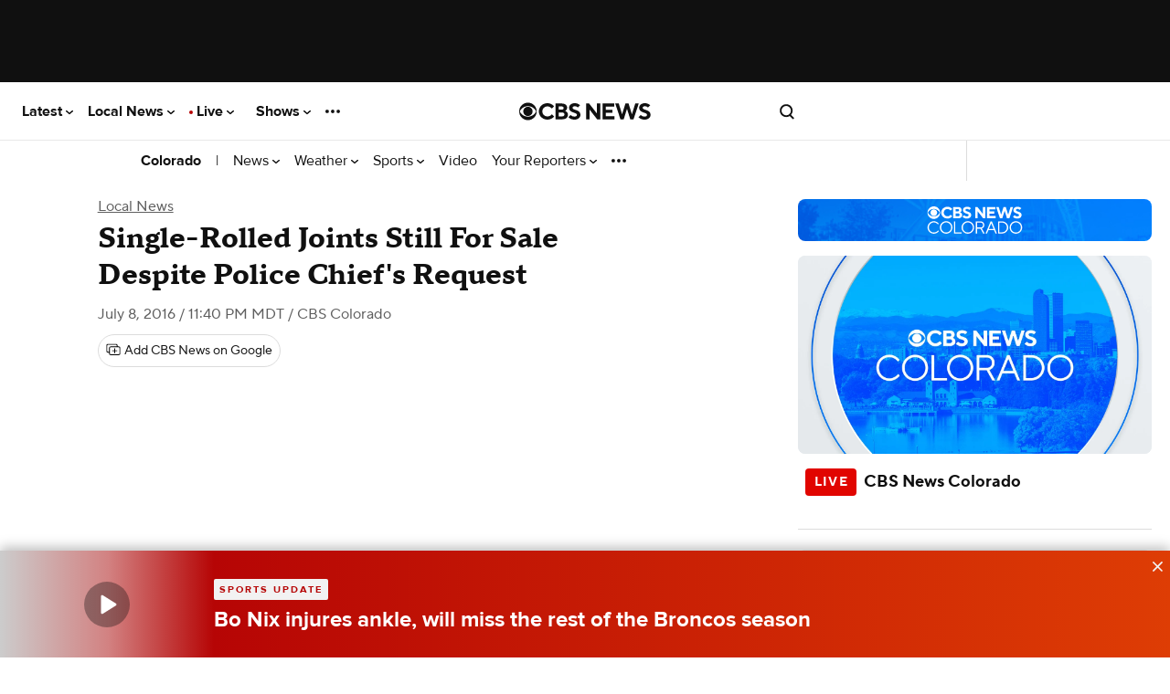

--- FILE ---
content_type: application/javascript
request_url: https://cdn-gateflipp.flippback.com/tag/js/flipptag.js?site_id=1191862
body_size: 57452
content:
window.flippxp = window.flippxp || {}; window.flippxp.settings = {"asset-settings-fd-image-trim":false,"beaconEventCallbacks":"disabled","blockBotTraffic":true,"boombox-cpm-adjustor-v-2":false,"botDetect":false,"disableLazyLoading":false,"dmaPixels":true,"dwellExpandable":false,"enable-eu-campaign":true,"enableOptimizedShimmer":true,"enableV2Schema":false,"expandOnReadMore":true,"fdImageTrim":true,"fixedHeightDynamicModule":false,"fixedHeightUnit":false,"fixedHeightUnitItemModal":true,"gamContainerWidth":-1,"resizeWideInserts":true,"singlePageApp":false,"test-feedel":false,"unifiedModule":false,"wideCompact":false,"wideCompactBackgroundColor":""}; window.flippxp.useragent = {"browser":"ClaudeBot","browserVersion":"1.0","system":"Mac OS X","systemModel":"Apple","systemVersion":"10.15.7","type":"desktop"}; window.flippxp.geo = {"city":"Columbus","country":"US","ip":"3.133.120.135","metro_code":"535","postal_code":"43215","region":"OH"};
!function(){"use strict";(e=l||(l={})).FlippApp="FlippApp",e.ReebeeApp="ReebeeApp",e.FlippWeb="FlippWeb",e.Flyers="Flyers",e.Hosted="Hosted",e.GMA="GMA",e.Editorials="Editorials",e.Hero="Hero",e.ShopperPlatform="ShopperPlatform",e.FlippPlatformSdk="FlippPlatformSdk",e.Other="Other",e.FlippAvroDefault="FlippAvroDefault",(t=d||(d={})).Prod="Prod",t.Dev="Dev",t.Test="Test",(n=c||(c={})).StorefrontInline="StorefrontInline",n.StorefrontExpanded="StorefrontExpanded",n.UlpInline="UlpInline",n.UlpExpanded="UlpExpanded",(i=u||(u={})).Default="Default",i.Safeframe="Safeframe",i.Enabler="Enabler",i.WebView="WebView",(o=p||(p={})).Compact="Compact",o.Classic="Classic",o.MultiStandard="MultiStandard",o.FixedHeight="FixedHeight",o.VideoAd="VideoAd",o.Unknown="Unknown",(r=h||(h={})).Desktop="Desktop",r.Mobile="Mobile",r.Tablet="Tablet",(a=m||(m={})).CA="CA",a.US="US",a.Other="Other",(s=f||(f={})).Flyer="Flyer",s.Merchant="Merchant",s.Ecom="Ecom";var e,t,n,i,o,r,a,s,l,d,c,u,p,h,m,f,g,v,w,b,y,I,E,x,C,_,S,k,M,T,A,N,P,R,D,z,L,O,U,q,F,H,B,V,W,j,G,K,J,$,Q,X,Y,Z,ee,et,en,ei,eo,er,ea,es,el,ed,ec,eu,ep,eh,em,ef,eg,ev,ew,eb,ey,eI,eE,ex,eC,e_,eS,ek,eM,eT,eA,eN,eP,eR,eD,ez,eL,eO,eU,eq,eF,eH,eB,eV=Object.freeze({__proto__:null,AppInitializedSchemaId:6142,get ApplicationID(){return l},BiddingBidRequestSchemaId:6165,BiddingCallBidderSchemaId:6161,BiddingHeaderLoadedSchemaId:6160,BiddingResponseFailureSchemaId:6163,BiddingResponseSuccessSchemaId:6162,BiddingServerSubmitBidSchemaId:6166,BiddingWonAuctionSchemaId:6164,BoomboxRulesMatchSchemaId:6167,ContainerViewableImpressionSchemaId:6252,get Country(){return m},DecisionRequestContextSchemaId:6143,DecisionRequestMadeSchemaId:6144,DecisionResponseFailureSchemaId:6146,DecisionResponseSuccessSchemaId:6145,DynamicModuleClickBannerSectionSchemaId:6170,DynamicModuleClickCouponDetailsSchemaId:6173,DynamicModuleClickCouponTransferToMerchantSchemaId:6174,DynamicModuleClickEcomItemDetailsSchemaId:6171,DynamicModuleClickEcomItemTransferToMerchantSchemaId:6172,DynamicModuleClickMerchantItemDetailsSchemaId:6176,DynamicModuleClickMerchantItemTransferToMerchantSchemaId:6175,DynamicModuleImpressionCouponSchemaId:6177,DynamicModuleImpressionEcomItemSchemaId:6178,DynamicModuleImpressionMerchantItemSchemaId:6179,DynamicModuleInViewSchemaId:6182,DynamicModuleRenderStatusSchemaId:6184,DynamicModuleVideoAdHeartbeatSchemaId:6180,DynamicModuleVideoAdImpressionSchemaId:6181,get Environment(){return d},ExperienceInViewFlyerSchemaId:6131,ExperienceMeasuredTestSchemaId:6158,ExperienceScrolledBeyondSlotSchemaId:6132,ExperienceServedFallbackSchemaId:6130,get ExperienceType(){return p},FixedHeightPageChangedSchemaId:6168,FixedHeightPageFilteredSchemaId:6169,FrontendBotFilteredSchemaId:6183,ItemDetailsClickSaveSchemaId:6141,ItemDetailsClickTransferToMerchantSchemaId:6140,get ItemType(){return f},LandingClickSeeFullPageSchemaId:6155,LandingEngagedVisitPageSchemaId:6153,LandingHeartbeatPageSchemaId:6147,LandingImpressionItemSchemaId:6154,LandingInViewSchemaId:6148,LandingItemClickSaveSchemaId:6151,LandingItemClickSchemaId:6150,LandingItemClickTransferToMerchantSchemaId:6152,LandingOpenPageSchemaId:6149,get Platform(){return h},get ShopperPlatformAdView(){return u},get ShopperPlatformUx(){return c},SlotImpressionExperienceSchemaId:6159,StorefrontClickFlyerItemDetailsSchemaId:6137,StorefrontClickSeeFullFlyerSchemaId:6138,StorefrontClickSkipFlyerSchemaId:6139,StorefrontEngagedVisitFlyerSchemaId:6135,StorefrontHeartbeatFlyerSchemaId:6133,StorefrontImpressionFlyerItemSchemaId:6136,StorefrontOpenFlyerSchemaId:6134,SurveyClickSchemaId:6157,SurveyOpenSchemaId:6156}),eW=function(e,t){return(eW=Object.setPrototypeOf||({__proto__:[]})instanceof Array&&function(e,t){e.__proto__=t}||function(e,t){for(var n in t)Object.prototype.hasOwnProperty.call(t,n)&&(e[n]=t[n])})(e,t)};function ej(e,t){if("function"!=typeof t&&null!==t)throw TypeError("Class extends value "+String(t)+" is not a constructor or null");function n(){this.constructor=e}eW(e,t),e.prototype=null===t?Object.create(t):(n.prototype=t.prototype,new n)}var eG=function(){return(eG=Object.assign||function(e){for(var t,n=1,i=arguments.length;n<i;n++)for(var o in t=arguments[n])Object.prototype.hasOwnProperty.call(t,o)&&(e[o]=t[o]);return e}).apply(this,arguments)};function eK(e,t,n,i){return new(n||(n=Promise))(function(o,r){function a(e){try{l(i.next(e))}catch(e){r(e)}}function s(e){try{l(i.throw(e))}catch(e){r(e)}}function l(e){var t;e.done?o(e.value):((t=e.value)instanceof n?t:new n(function(e){e(t)})).then(a,s)}l((i=i.apply(e,t||[])).next())})}function eJ(e,t){var n,i,o,r={label:0,sent:function(){if(1&o[0])throw o[1];return o[1]},trys:[],ops:[]},a=Object.create(("function"==typeof Iterator?Iterator:Object).prototype);return a.next=s(0),a.throw=s(1),a.return=s(2),"function"==typeof Symbol&&(a[Symbol.iterator]=function(){return this}),a;function s(s){return function(l){return function(s){if(n)throw TypeError("Generator is already executing.");for(;a&&(a=0,s[0]&&(r=0)),r;)try{if(n=1,i&&(o=2&s[0]?i.return:s[0]?i.throw||((o=i.return)&&o.call(i),0):i.next)&&!(o=o.call(i,s[1])).done)return o;switch(i=0,o&&(s=[2&s[0],o.value]),s[0]){case 0:case 1:o=s;break;case 4:return r.label++,{value:s[1],done:!1};case 5:r.label++,i=s[1],s=[0];continue;case 7:s=r.ops.pop(),r.trys.pop();continue;default:if(!(o=(o=r.trys).length>0&&o[o.length-1])&&(6===s[0]||2===s[0])){r=0;continue}if(3===s[0]&&(!o||s[1]>o[0]&&s[1]<o[3])){r.label=s[1];break}if(6===s[0]&&r.label<o[1]){r.label=o[1],o=s;break}if(o&&r.label<o[2]){r.label=o[2],r.ops.push(s);break}o[2]&&r.ops.pop(),r.trys.pop();continue}s=t.call(e,r)}catch(e){s=[6,e],i=0}finally{n=o=0}if(5&s[0])throw s[1];return{value:s[0]?s[1]:void 0,done:!0}}([s,l])}}}function e$(e,t,n){if(n||2==arguments.length)for(var i,o=0,r=t.length;o<r;o++)!i&&o in t||(i||(i=Array.prototype.slice.call(t,0,o)),i[o]=t[o]);return e.concat(i||Array.prototype.slice.call(t))}"function"==typeof SuppressedError&&SuppressedError,(ea=g||(g={})).PIXEL="pixel",ea.SCRIPT="script";var eQ=new(function(){function e(){}return e.prototype.debug=function(){return null},e.prototype.warn=function(e){return console.warn(e),null},e.prototype.error=function(e,t){return console.error(e,t),null},e}());function eX(){if(window.top&&window.top!==window)try{return window.top.location.href}catch(e){}if(window.parent&&window.parent!==window)try{return window.parent.location.href}catch(e){return document.referrer}return window.location.href}(es=v||(v={})).shopperAdWeb="shopper-ad-web",es.shopperAdWebBotd="shopper-ad-web-botd",es.shopperAdWebBlockedTraffic="shopper-ad-web-blocked-traffic",es.shopperAdWebBlockedBeacon="shopper-ad-web-blocked-beacon";var eY=function(e){return e instanceof Error?eZ(e.message,e.stack):eZ(JSON.stringify(e),Error().stack),null},eZ=function(e,t,n){for(var i=[],o=3;o<arguments.length;o++)i[o-3]=arguments[o];return eK(void 0,e$([e,t,n],i,!0),void 0,function(e,t,n,i){var o,r;return void 0===i&&(i=v.shopperAdWeb),eJ(this,function(a){switch(a.label){case 0:var s,l;if((l=null!==(s=null==t?void 0:t.toLowerCase())&&void 0!==s?s:"").includes("@user-script:")||l.includes("chrome-extension://")||l.includes("moz-extension://")||l.includes("safari-extension://")||l.includes("edge-extension://")||l.includes("extension://"))return[2];if(o={service:i,type:"error",message:e,stack:null!=t?t:"",userAgent:window.navigator.userAgent,host:null!=n?n:eX()},![v.shopperAdWebBotd,v.shopperAdWebBlockedTraffic].includes(i)&&o.userAgent.includes("bot"))return eQ.debug("Bot detected. Not Sent Error: ",o),[2];eQ.debug("Send Error: ",o),a.label=1;case 1:return a.trys.push([1,3,,4]),[4,fetch("https://frontend-logger.flippback.com/api/logging",{method:"POST",headers:{"Content-Type":"text/plain; charset=UTF-8"},body:JSON.stringify(o)})];case 2:return a.sent(),[3,4];case 3:return(r=a.sent())instanceof Error&&eQ.error("Error when sending error",r),[3,4];case 4:return[2]}})})},e0="https://p.flipp.com/beacons",e1=new(function(){function e(){var e=this;this.queue=[],this.beaconErrors=0,this.isFlushing=!1,this.prodAnalytics=!1,this.sendBeaconBeforeHidden=function(){e.queue.length&&(navigator.sendBeacon(e0,encodeURIComponent(JSON.stringify(e.queue))),e.queue=[])}}return e.prototype.enqueue=function(e){if(!e)return null;this.queue.push(e),this.checkQueue()},e.prototype.start=function(){return this.checkQueue(),null},e.prototype.checkQueue=function(){!this.isFlushing&&this.queue.length&&(this.isFlushing=!0,this.flushQueue())},e.prototype.flushQueue=function(){return eK(this,void 0,void 0,function(){var e,t,n,i,o;return eJ(this,function(r){switch(r.label){case 0:if(!this.queue.length)return this.isFlushing=!1,[2,null];for(e=encodeURIComponent(JSON.stringify(this.queue)),t=[];new Blob([e]).size>204800;)(n=this.queue.pop())&&t.push(n),e=encodeURIComponent(JSON.stringify(this.queue));eQ.debug("Flushing analytics queue",this.queue),i=e$([],this.queue,!0),this.queue=[],t.length&&(this.queue=t.concat(this.queue)),r.label=1;case 1:return r.trys.push([1,6,,7]),[4,this.sendBeacon(e)];case 2:if(r.sent(),!(this.queue.length>0))return[3,4];return[4,this.flushQueue()];case 3:return r.sent(),[3,5];case 4:this.isFlushing=!1,r.label=5;case 5:return[3,7];case 6:return o=r.sent(),this.beaconErrors+=1,this.queue=i.concat(this.queue),this.isFlushing=!1,o instanceof Error&&this.beaconErrors<=1&&eZ("Unhandled Rejection: ".concat(o.message),o.stack,"shopper-ad-web-blocked-beacon",v.shopperAdWebBlockedBeacon),[3,7];case 7:return[2]}})})},e.prototype.sendBeacon=function(e){return this.prodAnalytics&&fetch("https://holodeck.flippback.com/json-beacon/v1/nativex",{method:"POST",credentials:"include",headers:{"Content-Type":"text/plain; charset=UTF-8"},body:e}),fetch(e0,{method:"POST",credentials:"include",headers:{"Content-Type":"text/plain; charset=UTF-8"},body:e})},e}());e1.start();var e2=function(){return"xxxxxxxx-xxxx-4xxx-yxxx-xxxxxxxxxxxx".replace(/[xy]/g,function(e){var t=16*Math.random()|0;return("x"===e?t:3&t|8).toString(16)})},e6=function(e,t){var n,i,o,r=(null==t?void 0:t.enableDma)&&(null===(n=null==t?void 0:t.location)||void 0===n?void 0:n.country)==="US"&&null!==(o=null===(i=null==t?void 0:t.location)||void 0===i?void 0:i.metro_code)&&void 0!==o?o:"";return e.replace(/\[\[random\]\]/g,Math.floor(1e7+9e7*Math.random()).toString()).replace(/\[\[dmaCode\]\]/g,r)},e3=((w={})[g.PIXEL]=function(e,t){if(!e)return null;var n=null;try{var i=e6(e,t);n=new URL(i)}catch(t){return console.error("Invalid pixel url: ".concat(e)),null}if((null==t?void 0:t.params)&&n)for(var o in t.params)n.searchParams.set(o,t.params[o]);return n&&(new Image(1,1).src=n.toString()),null},w[g.SCRIPT]=function(e){var t=document.createElement("script");return t.innerHTML=e,t.id=e2(),document.body.append(t),t.remove(),null},w),e4=function(e,t,n){return e3[e](t,n),null},e5=function(){function e(){var e=this;this.processedTags=[],this.sent={open:!1,engagement:!1,impression:!1},this.addTagsFromCampaignResponse=function(t,n,i){var o=e.buildTags(t,i);return e.addTags(o,n),null},this.addTags=function(t,n,i){return e.parseTags(t),e.payload=n,e.location=i,e.enableDma=n.enableDma,null},this.sendOpen=function(){return e.sent.open||(eQ.debug("Tags: Send open"),e.send("open"),e.sent.open=!0),null},this.sendEngagement=function(){return e.sent.engagement||(eQ.debug("Tags: Send engagement"),e.send("engagement"),e.sent.engagement=!0),null},this.sendClick=function(t){return eQ.debug("Tags: Send click"),e.send("click",{flyerItemId:t}),null},this.sendServedImpression=function(){return e.sent.impression||(eQ.debug("Tags: Send served impression"),e.send("impression"),e.sent.impression=!0),null},this.sendAnswerClick=function(t){return eQ.debug("Tags: Send Survey click: "+t),e.send("engagement",{answer:t}),null},this.reset=function(){return e.sent.open=!1,e.sent.engagement=!1,e.sent.impression=!1,e.processedTags=[],e.payload=void 0,null},this.send=function(t,n){return e.processedTags.filter(function(e){return e.event===t}).forEach(function(t){return e4(t.type,t.content,{params:n,location:e.location,enableDma:e.enableDma})}),null}}return e.prototype.buildTags=function(e,t){this.location=t;var n,i,o,r,a=null===(i=null===(n=e.storefront)||void 0===n?void 0:n.campaignConfig)||void 0===i?void 0:i.tags,s=null==a?void 0:a.advertiser,l=s?{engagement:null!==(o=s.engagement)&&void 0!==o?o:[],open:null!==(r=s.open)&&void 0!==r?r:[],impression:s.impression,click:s.click}:void 0;return eG(eG({},l?{advertiser:l}:{}),{campaignManagement:{open:[e.impressionUrl],engagement:[e.clickUrl],impression:[]}})},e.prototype.parseTags=function(e){var t,n=this,i=function(i){var o=function(o){var r=g.PIXEL,a=null===(t=e[i])||void 0===t?void 0:t[o];if(!a)return"continue";Array.isArray(a)||(a=[a]),a.forEach(function(e){var t="";"string"!=typeof e?(r=e.type,t=e.content):t=e,n.processedTags.push({type:r,source:i,event:o,content:t})})};for(var r in e[i])o(r)};for(var o in e)i(o)},e}(),e7=null,e8=function(e){window.flippxp&&!window.flippxp.cookieSynced&&setTimeout(function(){var t=new Image;t.src="https://idsync.rlcdn.com/712559.gif?partner_uid=".concat(e),window.flippxp.cookieSynced=!0,t.remove()},1)};function e9(e){if(void 0===e&&(e={}),e7)return e8(e7),e7;if("userKey"in e&&e.userKey&&!e.userKey.startsWith("#"))return e8(e7=e.userKey),e.userKey;for(var t="flipp-uid",n=null,i=document.cookie.split(";"),o=0;o<i.length;o++){var r=i[o].split("="),a=r[0],s=r[1];if(a.trim()===t){n=s;break}}return n?(e8(n),n):(e7=e2())?(document.cookie=t+"="+e7+"; max-age=31536000; path=/",e8(e7),e7):null}var te={},tt="UNKNOWN",tn=function(){var e=window.screen.width||document.documentElement.clientWidth||document.body.clientWidth,t=window.screen.height||document.documentElement.clientHeight||document.body.clientHeight;return e>=1024&&t>=768?"desktop":e>=768&&t>=1024?"tablet":"mobile"},ti=function(){var e;try{var t=new te().getResult(),n=t.browser,i=t.os,o=t.device;return{browser:n.name,browserVersion:n.version,system:i.name,systemModel:o.vendor,systemVersion:i.version,type:null!==(e=o.type)&&void 0!==e?e:"desktop"}}catch(e){return console.error("Failed to load ua-parser-js for system info:",e),{browser:void 0,browserVersion:void 0,system:void 0,systemModel:void 0,systemVersion:void 0,type:"desktop"}}},to=function(){var e,t,n,i,o,r,a,s,l,d,c,u,p,h;return(null===(e=window.flippxp)||void 0===e?void 0:e.useragent)?{browser:null===(n=null===(t=window.flippxp)||void 0===t?void 0:t.useragent)||void 0===n?void 0:n.browser,browserVersion:null===(o=null===(i=window.flippxp)||void 0===i?void 0:i.useragent)||void 0===o?void 0:o.browserVersion,system:null===(a=null===(r=window.flippxp)||void 0===r?void 0:r.useragent)||void 0===a?void 0:a.system,systemModel:null===(l=null===(s=window.flippxp)||void 0===s?void 0:s.useragent)||void 0===l?void 0:l.systemModel,systemVersion:null===(c=null===(d=window.flippxp)||void 0===d?void 0:d.useragent)||void 0===c?void 0:c.systemVersion,type:"mobile"!==(h=null===(p=null===(u=window.flippxp)||void 0===u?void 0:u.useragent)||void 0===p?void 0:p.type)?tn():h}:ti()},tr=new(function(){function e(){}return e.prototype.getDeviceInfo=function(e){if(this.deviceInfo)return this.deviceInfo;var t=to(),n=t.browser,i=t.browserVersion,o=t.system,r=t.systemModel,a=t.systemVersion,s=t.type;return this.deviceInfo=eG({browser:null!=n?n:tt,browserVersion:null!=i?i:"NA",devicePixelRatio:Math.round(1e3*window.devicePixelRatio)||0,host:document.referrer,iframeWidth:window.innerWidth,screenHeight:window.screen.height,screenWidth:window.screen.width,system:null!=o?o:tt,systemModel:null!=r?r:tt,systemVersion:null!=a?a:"NA",type:null!=s?s:"desktop"},e),this.deviceInfo},e}()),ta=function(e,t){if(void 0===t&&(t=0),"number"==typeof e)return e;if("string"==typeof e){var n=parseInt(e,10);return isNaN(n)?t:n}return t};function ts(e){return e.integrationType===C.PREBID?C.PREBID:e.integrationType===C.OPENRTB?C.OPENRTB:e.sdkConfig?C.SDK:e.prebid?C.PREBID:e.nestedIframe?C.NESTED_IFRAME:e.isGoogleAmp?C.GOOGLE_AMP:e.standalone?C.STANDALONE:e.dtx?C.DTX:C.NATIVE}(el=b||(b={})).INLINE="inline",el.DEFAULT="default",el.ULP="ulp",el.SURVEY="survey",(ed=y||(y={})).development="development",ed.staging="staging",ed.production="production",(ec=I||(I={})).SafeFrame="safeframe",ec.Native="native",(eu=E||(E={})).SCROLL="scroll",eu.ENGAGEMENT="engagement",eu.OPEN="open",eu.HEARTBEAT="heartbeat",(ep=x||(x={})).Compact="Compact",ep.Classic="Classic",ep.MultiStandard="MultiStandard",ep.Unknown="Unknown",ep.FixedHeight="FixedHeight",ep.VideoAd="VideoAd",(eh=C||(C={})).SDK="sdk",eh.PREBID="prebid",eh.NESTED_IFRAME="nestedIframe",eh.GOOGLE_AMP="googleAmp",eh.STANDALONE="standalone",eh.DTX="dtx",eh.NATIVE="native",eh.OPENRTB="openrtb",(em=_||(_={})).PROGRESS_BAR_CLICK="progressBarClick",em.SWIPE="swipe",(ef=S||(S={})).CLICK_MEATBALL="CLICK_MEATBALL",ef.SHARE_ITEM="SHARE_ITEM",ef.SEE_ITEM="SEE_ITEM",ef.CLIP_ITEM="CLIP_ITEM",ef.SEE_MERCHANT_ITEM="SEE_MERCHANT_ITEM",ef.CLIP_MERCHANT_ITEM="CLIP_MERCHANT_ITEM",ef.CLICK="CLICK",ef.CLIP_ECOM_ITEM="CLIP_ECOM_ITEM",ef.ITEM_IMPRESSION="ITEM_IMPRESSION",ef.SEE_ALL_DEALS="SEE_ALL_DEALS";var tl=function(e){var t,n,i,o,r;return{"com.flipp.beacon.shopperPlatform.entity.MerchantItemData":{merchantItem:{globalID:null!==(t=e.global_id)&&void 0!==t?t:"-1",price:{double:null!==(n=e.price)&&void 0!==n?n:-1}},storeId:e.store_code?ta(e.store_code):-1,url:null!==(i=e.link)&&void 0!==i?i:"",itemName:"",position:-1,offerId:null!==(r=null!==(o=e.global_id)&&void 0!==o?o:e.global_id_int)&&void 0!==r?r:""}}},td=function(e){var t,n,i,o;return{"com.flipp.beacon.shopperPlatform.entity.EcomItemData":{ecomItem:{id:"id"in e&&e.id?ta(e.id):-1,itemId:"item_id"in e&&e.item_id?{string:e.item_id}:"global_id_int"in e&&e.global_id_int?{string:e.global_id_int}:"global_id"in e&&e.global_id?{string:e.global_id}:null,sku:"sku"in e&&e.sku?{string:e.sku||""}:null,globalId:"global_id_int"in e&&e.global_id_int?{string:e.global_id_int}:"global_id"in e&&e.global_id?{string:e.global_id}:null},url:null!==(n=null!==(t=e.link)&&void 0!==t?t:"url"in e?e.url:"")&&void 0!==n?n:"",itemName:"",price:null,position:-1,offerId:null!==(o=null!==(i="global_id"in e?e.global_id:void 0)&&void 0!==i?i:"global_id_int"in e?e.global_id_int:void 0)&&void 0!==o?o:""}}},tc=function(e,t){var n={merchantId:t.merchant_id},i=e===f.Flyer?{"com.flipp.beacon.shopperPlatform.entity.FlyerItemData":{flyer:{flyerId:ta(t.flyer_id,0),flyerRunId:-1,flyerTypeId:-1,storeId:null,premium:!!t.premium},flyerItem:{id:ta(t.flyer_item_id,0)}}}:null,o=e===f.Merchant?tl(t):null,r=e===f.Ecom?td(t):null;return{itemType:e,merchant:n,flyerItemData:i,merchantItemData:o,ecomItemData:r}},tu=function(e){switch(e){case"flyer":return f.Flyer;case"merchant_item":case"merchant":return f.Merchant;case"ecom":return f.Ecom;default:throw Error("ULP item type not recognized")}},tp=function(e){switch(e){case S.CLICK_MEATBALL:return 6150;case S.SHARE_ITEM:case S.CLIP_ITEM:case S.CLIP_MERCHANT_ITEM:case S.CLIP_ECOM_ITEM:return 6151;case S.SEE_ITEM:case S.SEE_MERCHANT_ITEM:case S.CLICK:return 6152;case S.SEE_ALL_DEALS:case S.ITEM_IMPRESSION:default:throw Error("No schema associated with ULP message")}},th=function(e){var t,n,i=e.decision,o=i.campaignId,r=i.flightId,a=i.advertiserId,s=i.creativeId,l=i.adId,d=i.storefront,c=e.siteId,u=e.zoneId,p=e.positionIndex,h=e.customUrl;return{campaignId:o,flightId:r,advertiserId:a,creativeId:s,adId:l,siteId:c,zoneId:u,customUrl:h?{string:h}:null,positionIndex:p?{int:p}:null,flyerId:null!==(t=null==d?void 0:d.flyer_id)&&void 0!==t?t:0,merchantId:null!==(n=null==d?void 0:d.merchant_id)&&void 0!==n?n:0}},tm=function(e){var t=e.partnerNameIdentifier,n=e.elapsedSeconds,i=e.decision,o=e.siteId,r=e.zoneId,a=e.customUrl,s=e.options,l=e.postalCode,d=e.campaignNameIdentifier,u=e.positionIndex;return eG(eG({},tP({schemaId:6147,partnerNameIdentifier:t,siteId:o,zoneId:r,options:s,postalCode:l,campaignNameIdentifier:d,shopperPlatformUx:c.UlpInline})),{elapsedSeconds:n,decision:tN(th({decision:i,siteId:o,zoneId:r,positionIndex:u,customUrl:a}))})},tf=function(e){var t=e.partnerNameIdentifier,n=e.decision,i=e.siteId,o=e.zoneId,r=e.customUrl,a=e.options,s=e.postalCode,l=e.campaignNameIdentifier,d=e.positionIndex;return eG(eG({},tP({schemaId:6148,partnerNameIdentifier:t,siteId:i,zoneId:o,options:a,postalCode:s,campaignNameIdentifier:l,shopperPlatformUx:c.UlpInline})),{decision:tN(th({decision:n,siteId:i,zoneId:o,positionIndex:d,customUrl:r}))})},tg=function(e){var t=e.partnerNameIdentifier,n=e.decision,i=e.siteId,o=e.zoneId,r=e.customUrl,a=e.options,s=e.postalCode,l=e.campaignNameIdentifier,d=e.positionIndex;return eG(eG({},tP({schemaId:6149,partnerNameIdentifier:t,siteId:i,zoneId:o,options:a,postalCode:s,campaignNameIdentifier:l,shopperPlatformUx:c.UlpInline})),{decision:tN(th({decision:n,siteId:i,zoneId:o,positionIndex:d,customUrl:r}))})},tv=function(e){var t=e.partnerNameIdentifier,n=e.decision,i=e.siteId,o=e.zoneId,r=e.customUrl,a=e.message,s=e.itemType,l=e.options,d=e.postalCode,u=e.campaignNameIdentifier,p=e.positionIndex;return eG(eG({},tP({schemaId:tp(a.type),partnerNameIdentifier:t,siteId:i,zoneId:o,options:l,postalCode:d,campaignNameIdentifier:u,shopperPlatformUx:c.UlpInline})),{itemData:tc(s,a.detail),decision:tN(th({decision:n,siteId:i,zoneId:o,positionIndex:p,customUrl:r}))})},tw=function(e){var t=e.partnerNameIdentifier,n=e.decision,i=e.siteId,o=e.zoneId,r=e.customUrl,a=e.options,s=e.postalCode,l=e.campaignNameIdentifier,d=e.positionIndex;return eG(eG({},tP({schemaId:6153,partnerNameIdentifier:t,siteId:i,zoneId:o,options:a,postalCode:s,campaignNameIdentifier:l,shopperPlatformUx:c.UlpInline})),{decision:tN(th({decision:n,siteId:i,zoneId:o,positionIndex:d,customUrl:r}))})},tb=function(e){var t=e.partnerNameIdentifier,n=e.decision,i=e.siteId,o=e.zoneId,r=e.customUrl,a=e.message,s=e.options,l=e.postalCode,d=e.campaignNameIdentifier,u=e.positionIndex;return eG(eG({},tP({schemaId:6154,partnerNameIdentifier:t,siteId:i,zoneId:o,options:s,postalCode:l,campaignNameIdentifier:d,shopperPlatformUx:c.UlpInline})),{itemData:a.detail.items.map(function(e){return tc(tu(e.itemType),e)}),decision:tN(th({decision:n,siteId:i,zoneId:o,positionIndex:u,customUrl:r}))})},ty=function(e){var t=e.partnerNameIdentifier,n=e.decision,i=e.siteId,o=e.zoneId,r=e.customUrl,a=e.options,s=e.postalCode,l=e.campaignNameIdentifier,d=e.errorMessage,u=e.positionIndex;return eG(eG({},tP({schemaId:6130,partnerNameIdentifier:t,siteId:i,zoneId:o,options:a,postalCode:s,campaignNameIdentifier:l,shopperPlatformUx:c.UlpInline})),{decision:tN(th({decision:n,siteId:i,zoneId:o,positionIndex:u,customUrl:r})),errorMessage:d})},tI=function(e){var t=e.partnerNameIdentifier,n=e.decision,i=e.siteId,o=e.zoneId,r=e.customUrl,a=e.options,s=e.postalCode,l=e.campaignNameIdentifier,d=e.positionIndex;return eG(eG({},tP({schemaId:6155,partnerNameIdentifier:t,siteId:i,zoneId:o,options:a,postalCode:s,campaignNameIdentifier:l,shopperPlatformUx:c.UlpInline})),{decision:tN(th({decision:n,siteId:i,zoneId:o,positionIndex:d,customUrl:r}))})},tE=0,tx=e2(),tC=function(){return tx},t_=function(e){tx=e},tS=null,tk=function(){if(!tS)switch(tr.getDeviceInfo().type){case"mobile":tS={"com.flipp.beacon.shopperPlatform.enumeration.Platform":h.Mobile};break;case"tablet":tS={"com.flipp.beacon.shopperPlatform.enumeration.Platform":h.Tablet};break;case"desktop":tS={"com.flipp.beacon.shopperPlatform.enumeration.Platform":h.Desktop};break;default:tS=null}return tS};function tM(e){return"CA"===e?{"com.flipp.beacon.shopperPlatform.enumeration.Country":m.CA}:"US"===e?{"com.flipp.beacon.shopperPlatform.enumeration.Country":m.US}:null}function tT(){var e;return null===(e=window.flippxp.geo)||void 0===e?void 0:e.postal_code}function tA(){var e;return null===(e=window.flippxp.geo)||void 0===e?void 0:e.country}function tN(e){return e?{"com.flipp.beacon.shopperPlatform.entity.ShopperPlatformDecision":e}:null}var tP=function(e){var t,n,i,o,r,a,s,h,m,f,g,v,w,b,y,I,E,x,C,_,S,k,M,T=e.schemaId,A=e.partnerNameIdentifier,N=e.siteId,P=e.zoneId,R=e.options,D=e.postalCode,z=e.campaignNameIdentifier,L=e.shopperPlatformUx,O=e.country,U=R.fixedHeightUnit?p.FixedHeight:R.startCompact?p.Compact:p.Classic,q=new URLSearchParams(window.location.search).get("site");return{base:{aid:l.ShopperPlatform,rnd:Math.random().toString(),postalCode:D?{string:D}:null},shopperPlatformBase:(n=(t={usedFallbackPostalCode:!1,sessionId:tx,appVersion:"1.112.0",shopperPlatformCampaign:{partnerNameIdentifier:null!=A?A:"",campaignNameIdentifier:null!=z?z:""},shopperPlatformConfig:{openViewRatio:0,openTimerMs:0,evTimerMs:0},shopperPlatformUx:null!=L?L:c.StorefrontInline,site:null!==(S=null!=q?q:R.overrideHostname)&&void 0!==S?S:window.location.hostname,uid:null!==(k=e9(R))&&void 0!==k?k:"unknown",experienceType:U,integrationType:ts(R),auctionId:null===(M=R.prebid)||void 0===M?void 0:M.requestId,mediaPartnerDescriptiveValueTag:R.mediaPartnerDescriptiveValueTag,countryCode:O}).usedFallbackPostalCode,i=t.sessionId,o=t.appVersion,r=t.shopperPlatformCampaign,a=t.shopperPlatformConfig,s=t.shopperPlatformUx,h=t.site,m=t.uid,f=t.experienceType,g=t.integrationType,v=t.auctionId,w=t.mediaPartnerDescriptiveValueTag,b=t.countryCode,y=t.uuid,I=tr.getDeviceInfo().devicePixelRatio,{integrationType:g,experienceType:f,environment:d.Prod,clientParameters:{browser:(E=tr.getDeviceInfo()).browser,browserVersion:E.browserVersion,system:E.system,systemModel:E.systemModel,systemVersion:E.systemVersion},epochMilliseconds:Date.now(),uuid:null!=y?y:e2(),usedFallbackPostalCode:n,sessionId:i,sequenceId:tE++,viewSize:(C=(x=tr.getDeviceInfo()).screenWidth,_=x.screenHeight,{viewWidth:C&&C>0?C:document.documentElement.clientWidth||window.innerWidth||0,viewHeight:_&&_>0?_:document.documentElement.clientHeight||window.innerHeight||0}),devicePixelRatio:I,appVersion:o,shopperPlatformCampaign:r,shopperPlatformConfig:a,shopperPlatformUx:s,shopperPlatformAdView:u.Default,site:h,uid:m,auctionId:void 0===v?"FlippAvroDefault":v,mediaPartnerDescriptiveValueTag:w?{string:w}:null,countryCode:void 0===b?"FlippAvroDefault":b}),siteId:ta(N),zoneId:ta(P),schemaInfo:{schemaId:T,schemaName:null},platform:tk()}},tR=function(e){var t=e.partnerNameIdentifier,n=e.siteId,i=e.zoneId,o=e.options,r=e.postalCode,a=e.country;return eG({},tP({partnerNameIdentifier:t,siteId:n,zoneId:i,options:o,schemaId:6142,postalCode:r,country:a}))},tD=function(e){var t,n=e.partnerNameIdentifier,i=e.siteId,o=e.zoneId,r=e.country,a=e.postalCode,s=e.keywords,l=e.category,d=e.pageUrl,c=e.queryParams,u=e.options,p=eG(eG({},tP({partnerNameIdentifier:n,siteId:i,zoneId:o,options:u,postalCode:a,schemaId:6143,country:r})),{country:tM(r),keywords:s,category:l,pageUrl:d,queryParams:c.filter(function(e){var t=e[0],n=e[1];return 2===e.length&&t&&n}).map(function(e){return{paramName:e[0],paramValue:e[1]}}),referrer:"FlippAvroDefault"}),h=new URL(window.location.toString()),m=null!==(t=h.searchParams.get("utm_source"))&&void 0!==t?t:h.searchParams.get("referrer");return m&&m.length>0&&(p.referrer=m),p},tz=function(e){var t=e.partnerNameIdentifier,n=e.siteId,i=e.zoneId,o=e.country,r=e.postalCode,a=e.options;return eG(eG({},tP({partnerNameIdentifier:t,siteId:n,zoneId:i,postalCode:r,options:a,schemaId:6144,country:o})),{country:tM(o)})},tL=function(e){var t=e.partnerNameIdentifier,n=e.siteId,i=e.zoneId,o=e.country,r=e.postalCode,a=e.errorMessage,s=e.responseCode,l=e.options;return eG(eG({},tP({partnerNameIdentifier:t,siteId:n,zoneId:i,options:l,postalCode:r,schemaId:6146,country:o})),{country:tM(o),errorMessage:a,responseCode:s})},tO=function(e){var t=e.partnerNameIdentifier,n=e.campaignNameIdentifier,i=e.siteId,o=e.zoneId,r=e.country,a=e.postalCode,s=e.decisions,l=e.options;return eG(eG({},tP({campaignNameIdentifier:n,partnerNameIdentifier:t,siteId:i,zoneId:o,options:l,postalCode:a,schemaId:6145,country:r})),{country:tM(r),decisions:s})},tU=function(e){var t=e.partnerNameIdentifier,n=e.siteId,i=e.zoneId,o=e.options,r=e.cpm,a=e.postalCode,s=e.campaignId,l=e.decisions,d=e.country;return eG(eG({},tP({partnerNameIdentifier:t,siteId:n,zoneId:i,options:o,country:d,schemaId:6159,postalCode:a})),{CPM:null,float_CPM:r?{float:r}:null,campaignId:s,decisions:l})},tq=function(e){var t=e.partnerNameIdentifier,n=e.siteId,i=e.zoneId,o=e.postalCode,r=e.options,a=e.testName,s=e.resultName,l=e.resultLabel,d=e.resultPayload,c=e.testIdentifier,u=e.country;return eG(eG({},tP({partnerNameIdentifier:t,siteId:n,zoneId:i,postalCode:o,options:r,country:u,schemaId:6158})),{testName:a,resultName:s,resultLabel:l,testIdentifier:c?{long:c}:null,resultPayload:d?{string:JSON.stringify(d)}:null})},tF=function(e){var t=e.partnerNameIdentifier,n=e.siteId,i=e.zoneId,o=e.options,r=e.postalCode,a=e.country,s=null,l=o.campaigns?JSON.parse(o.campaigns):null;return l&&(s=tN(th({decision:l.decisions.inline[0],siteId:n,zoneId:i,positionIndex:0,customUrl:"no-url"}))),eG(eG({},tP({partnerNameIdentifier:t,siteId:n,zoneId:i,options:o,schemaId:6183,postalCode:r,country:a})),{botFilteredPageUrl:eX(),userAgent:navigator.userAgent||"not-available",decision:s})},tH=function(e){var t,n,i=e.partnerNameIdentifier,o=e.siteId,r=e.zoneId,a=e.options,s=e.postalCode,l=e.country,d=null,c=a.campaigns?JSON.parse(a.campaigns):null;c&&(d=tN(th({decision:c.decisions.inline[0],siteId:o,zoneId:r,positionIndex:0,customUrl:"no-url"})));var u=null===(t=null==c?void 0:c.decisions.inline[0])||void 0===t?void 0:t.storefront;return eG(eG({storefront:{sfmlUUID:null!==(n=null==u?void 0:u.sfml_uuid)&&void 0!==n?n:"",version:null,contentHash:null}},tP({partnerNameIdentifier:i,siteId:o,zoneId:r,options:a,schemaId:6252,postalCode:s,country:l})),{merchant:{merchantId:ta(null==u?void 0:u.merchant_id,-1)},flyer:{flyerId:ta(null==u?void 0:u.flyer_id,-1),flyerRunId:ta(null==u?void 0:u.flyer_run_id,0),flyerTypeId:ta(null==u?void 0:u.flyer_type_id,0),storeId:null,premium:!0},decision:d})},tB=["https://di.rlcdn.com/api/segment?pid="],tV=function(e,t){var n,i,o,r,a=e.contents[0].data.customData;if(null==a?void 0:a.liveRampTagId){var s=e.campaignId,l=null!==(i=null===(n=e.storefront)||void 0===n?void 0:n.flyer_run_id)&&void 0!==i?i:-1,d=null!==(r=null===(o=e.storefront)||void 0===o?void 0:o.flyer_type_id)&&void 0!==r?r:-1,c=t.postal_code,u=t.country,p=new URLSearchParams({pid:a.liveRampTagId.toString(),pdata:"campaignId=".concat(s,",flyerRunId=").concat(l,",flyerTypeId=").concat(d,",postalCode=").concat(c,",country=").concat(u)});return"https://di.rlcdn.com/api/segment?".concat(p.toString())}return null},tW=new(function(e){function t(){var t=null!==e&&e.apply(this,arguments)||this;return t.send=function(e,n){return t.processedTags.filter(function(t){return t.event===e}).forEach(function(e){var i=t.extendPayload(e,n);e4(e.type,e.content,{params:i,location:t.location,enableDma:t.enableDma})}),null},t.addTagsFromCampaignResponse=function(e,n,i){t.location=i;var o=t.buildTags(e,i);return t.addTags(o,n,i),null},t}return ej(t,e),t.prototype.buildTags=function(t,n){var i,o,r=e.prototype.buildTags.call(this,t,n);if(this.location){var a=tV(t,this.location);a&&(null===(o=null===(i=r.campaignManagement)||void 0===i?void 0:i.impression)||void 0===o||o.push(a))}return r},t.prototype.extendPayload=function(e,t){return this.shouldAttachPayload(e.content)&&(t||(t={}),t.pdata=this.constructPayload(e.event)),t},t.prototype.constructPayload=function(e){var t=tk(),n=t?Object.values(t)[0]:"null",i=this.getExperience();return"event=".concat(e,",platform=").concat(n,",experience=").concat(i)},t.prototype.getExperience=function(){var e;return(null===(e=this.payload)||void 0===e?void 0:e.startCompact)?"compact":"standard"},t.prototype.shouldAttachPayload=function(e){return tB.some(function(t){return e.includes(t)})&&!e.includes("pdata")},t}(e5));(eg=k||(k={})).ANALYTICS_CONFIG="analytics-config",eg.INLINE_GEOMETRY="inline-geometry",eg.SFML_VIEWPORT="sfml-viewport",eg.IFRAME_HEIGHT_RESIZE="iframe-height-resize",eg.REQUEST_EXPAND="request-expand",eg.END_PREVIEW="end-preview",eg.COUNTDOWN_STATE="countdown-state",eg.ULP="flipp-ulp",eg.MEASURE_TEST="measure-test",eg.DYNAMIC_HEADER_ITEMS="dynamic-header-items",eg.RESIZE_IFRAME="resize-iframe",eg.CALLBACK="callback",eg.SEND_EV="send-ev",eg.VIMP="flipp-vimp",eg.CANVASES_MUTATED="canvases-mutated",eg.FILMSTRIP_CLICK="filmstrip-click",eg.SOME_EVENT="SOME_EVENT",eg.REQUEST_NEW_EXPERIENCE="request-new-experience",eg.HIDE_IFRAME="hide-iframe";var tj={CLICK_MEATBALL:"CLICK_MEATBALL",SHARE_ITEM:"SHARE_ITEM",SEE_FLYER_ITEM:"SEE_ITEM",CLIP_FLYER_ITEM:"CLIP_ITEM",SEE_MERCHANT_ITEM:"SEE_MERCHANT_ITEM",CLIP_MERCHANT_ITEM:"CLIP_MERCHANT_ITEM",SEE_ECOM_ITEM:"CLICK",CLIP_ECOM_ITEM:"CLIP_ECOM_ITEM",ITEM_IMPRESSION:"ITEM_IMPRESSION",SEE_ALL_DEALS:"SEE_ALL_DEALS",ERROR:"ERROR"},tG=function(){function e(e,t,n,i,o,r){this.emitter=e,this.eventType=t,this.listener=n,this.key=i,this.options=o,this.context=r}return e.prototype.remove=function(){var e=this.emitter.getSubscriptions(this.eventType);return e&&delete e[this.key],null},e}(),tK=function(){function e(){this.subscriptionsForType=new Map}return e.prototype.addListener=function(e,t,n,i){var o,r=null!==(o=this.subscriptionsForType.get(e))&&void 0!==o?o:[],a=new tG(this,e,t,r.length,n,i);return r.push(a),this.subscriptionsForType.set(e,r),a},e.prototype.emit=function(e,t){for(var n,i,o=null!==(n=this.subscriptionsForType.get(e))&&void 0!==n?n:[],r=0;r<o.length;r++){var a=o[r];a.listener.call(a.context,new CustomEvent(e.toString(),{detail:t})),(null===(i=a.options)||void 0===i?void 0:i.once)&&a.remove()}return null},e.prototype.getSubscriptions=function(e){return this.subscriptionsForType.get(e)},e}(),tJ="message",t$=new(function(){function e(){var e=this;this.addEventListener=function(t,n,i){var o=e.eventEmmiter.addListener(t,n,i);return(null==i?void 0:i.sendRequest)&&i.target&&e.sendMessage("request-"+t,i.requestData,i.target),o},this.sendMessage=function(e,t,n){return void 0===n&&(n=window),n.postMessage({type:e,data:t},"*"),null},this.handleMessage=function(t){e.isMessageRelevant(t.data)&&e.eventEmmiter.emit(t.data.type,t.data.data)},this.isMessageRelevant=function(e){if(!e.type)return!1;for(var t=0,n=Object.values(k);t<n.length;t++)if(n[t]===e.type)return!0;return!1},this.eventEmmiter=new tK,this.start()}return e.prototype.start=function(){return window.addEventListener(tJ,this.handleMessage),null},e.prototype.stop=function(){return window.removeEventListener(tJ,this.handleMessage),null},e}());(M||(M={})).BRAND_AD="brand-ad",(ev=T||(T={})).BANNER="banner",ev.ITEM_FEED="item_feed",ev.CUSTOM_CONTENT="custom_content",ev.VIDEO_AD="video_ad",(ew=A||(A={})).CONTENT_READY="content-ready",ew.CONTENT_LOAD_ERROR="content-load-error",ew.EXPERIENCE_LOAD="experience-load",ew.REQUEST_RESIZE="request-resize",ew.REQUEST_GO_TO_URL="request-go-to-url",ew.REQUEST_ADD_TO_LIST="request-add-to-list",ew.EXPERIENCE_VIEWPORT="experience-viewport";var tQ=function(){return R||[]},tX=function(e,t,n){eQ.debug("Post Message from Webview to SDK",{type:e,detail:t});var i=JSON.stringify({type:e,detail:t});if("ios"===n&&window.webkit)try{window.webkit.messageHandlers.NativeXBridge.postMessage(i)}catch(e){console.error("Error messaging iOS",e)}else if("android"===n&&window.NativeXBridge)try{window.NativeXBridge.postMessage(i)}catch(e){console.error("Error messaging Android",e)}return null},tY=function(e,t,n){var i=window.devicePixelRatio,o={contentType:e,contentHeight:t,height:document.body.offsetHeight,devicePixelRatio:i};return tX(A.CONTENT_READY,o,n),null},tZ=function(e){return tX(A.CONTENT_LOAD_ERROR,{text:"Ad content could not be loaded."},e),null},t0=function(e){var t,n=null===(t=document.querySelector("iframe"))||void 0===t?void 0:t.contentWindow,i=e.detail&&"screenHeight"in e.detail?e.detail.screenHeight:window.innerHeight,o=eG(eG({},e.detail),{screenHeight:i});D(o),n&&t$.sendMessage(k.INLINE_GEOMETRY,o,n)},t1=function(e){var t={};return(e.map(function(e){switch(e){case"request-add-to-list":t.addToList=!0;break;case"request-go-to-url":t.goToURL=!0}return null}),0===Object.keys(t).length)?null:t},t2=function(e){var t=eG(eG({},e.detail),{screenHeight:window.innerHeight});return z(t),null},t6=function(e,t){var n,i;if((null==e?void 0:e.includes(t))&&(null===(n=window.flippxp.analyticsCallbacks)||void 0===n?void 0:n.sImp))return null===(i=window.flippxp.analyticsCallbacks)||void 0===i?void 0:i.sImp()};function t3(e,t){var n=this;return function(){for(var t=[],i=0;i<arguments.length;i++)t[i]=arguments[i];return eK(n,void 0,void 0,function(){return eJ(this,function(n){return[2,e.apply(void 0,t)]})})}}var t4=t3(function(){for(var e=[],t=0;t<arguments.length;t++)e[t]=arguments[t];return eK(void 0,e$([],e,!0),void 0,function(e){return void 0===e&&(e=navigator.userAgent),eJ(this,function(t){switch(t.label){case 0:return[4,Promise.resolve().then(function(){return np})];case 1:return[2,(0,t.sent().isbot)(e)]}})})}),t5=t3(function(){return eK(void 0,void 0,void 0,function(){return eJ(this,function(e){switch(e.label){case 0:return[4,Promise.resolve().then(function(){return nk})];case 1:return[4,(0,e.sent().load)()];case 2:return[2,e.sent().detect().bot]}})})}),t7=function(e){var t=e.isBotBotD,n=e.isBotByUa;(t||n)&&eZ("Bot was detected","isBotBotD - ".concat(t,", isBotByUa - ").concat(n),void 0,v.shopperAdWebBotd)},t8=function(e){eZ("Traffic was blocked",Object.entries(e).filter(function(e){return e[1]}).map(function(e){return e[0]}).map(function(e){return"".concat(e," - true")}).join(", "),void 0,v.shopperAdWebBlockedTraffic)},t9=function(){return"IntersectionObserver"in window&&"IntersectionObserverEntry"in window&&"isIntersecting"in window.IntersectionObserverEntry.prototype},ne=function(){try{return window.parent.location.hostname||null}catch(e){return eQ.warn("Error accessing parent hostname: ".concat(e instanceof Error?e.message:String(e))),null}},nt=function(){if(!document.referrer)return null;try{return new URL(document.referrer).hostname}catch(e){return eQ.warn("Error accessing referrer hostname: ".concat(e instanceof Error?e.message:String(e))),null}},nn=function(e){if(e)return e;if(window!==window.parent){var t=ne()||nt();if(t)return t}return window.location.hostname||"none"},ni=function(e){var t=document.createElement("div");return t.id="wrapper-kargo",t.style.position="relative",t.appendChild(e),t},no=function(e){var t=document.createElement("iframe");return e&&(t.height=String(e)),t},nr=function(e,t,n){var i,o=e.parentElement,r=document.createElement("div");return r.id="overlay-kargo",r.style.position="absolute",r.style.top="0",r.style.left="0",r.style.cursor="pointer",i=e.getBoundingClientRect(),r.style.width="".concat(i.width,"px"),r.style.height="".concat(i.height,"px"),r.addEventListener("click",t),null==o||o.appendChild(r),r},na=function(e,t){new IntersectionObserver(function(e,n){e.forEach(function(e){e.isIntersecting&&(t(),1)&&n.unobserve(e.target)})},{threshold:.5}).observe(e)},ns=function(e){return e?new Date(e.replace(" ","T").replace(" +0000 UTC","Z").split(" +")[0]).toISOString():""},nl=function(e,t){var n=t?1:-1;return{flyerId:ta(null==e?void 0:e.flyer_id,n),flyerRunId:ta(null==e?void 0:e.flyer_run_id,n),flyerTypeId:ta(null==e?void 0:e.flyer_type_id,n)}},nd=/bot|crawl|http|lighthouse|scan|search|spider/i;function nc(){if(L instanceof RegExp)return L;try{L=RegExp(" daum[ /]| deusu/|(?:^|[^g])news(?!sapphire)|(?<! (?:channel/|google/))google(?!(app|/google| pixel))|(?<! cu)bots?(?:\\b|_)|(?<!(?:lib))http|(?<![hg]m)score|(?<!cam)scan|@[a-z][\\w-]+\\.|\\(\\)|\\.com\\b|\\btime/|\\||^<|^[\\w \\.\\-\\(?:\\):%]+(?:/v?\\d+(?:\\.\\d+)?(?:\\.\\d{1,10})*?)?(?:,|$)|^[^ ]{50,}$|^\\d+\\b|^\\w*search\\b|^\\w+/[\\w\\(\\)]*$|^active|^ad muncher|^amaya|^avsdevicesdk/|^azure|^biglotron|^bot|^bw/|^clamav[ /]|^client/|^cobweb/|^custom|^ddg[_-]android|^discourse|^dispatch/\\d|^downcast/|^duckduckgo|^email|^facebook|^getright/|^gozilla/|^hobbit|^hotzonu|^hwcdn/|^igetter/|^jeode/|^jetty/|^jigsaw|^microsoft bits|^movabletype|^mozilla/\\d\\.\\d\\s[\\w\\.-]+$|^mozilla/\\d\\.\\d\\s\\(compatible;?(?:\\s\\w+\\/\\d+\\.\\d+)?\\)$|^navermailapp|^netsurf|^offline|^openai/|^owler|^php|^postman|^python|^rank|^read|^reed|^rest|^rss|^snapchat|^space bison|^svn|^swcd |^taringa|^thumbor/|^track|^w3c|^webbandit/|^webcopier|^wget|^whatsapp|^wordpress|^xenu link sleuth|^yahoo|^yandex|^zdm/\\d|^zoom marketplace/|agent|analyzer|archive|ask jeeves/teoma|audit|bit\\.ly/|bluecoat drtr|browsex|burpcollaborator|capture|catch|check\\b|checker|chrome-lighthouse|chromeframe|classifier|cloudflare|convertify|crawl|cypress/|dareboost|datanyze|dejaclick|detect|dmbrowser|download|evc-batch/|exaleadcloudview|feed|fetcher|firephp|functionize|grab|headless|httrack|hubspot marketing grader|hydra|ibisbrowser|infrawatch|insight|inspect|iplabel|java(?!;)|library|linkcheck|mail\\.ru/|manager|measure|neustar wpm|node|nutch|offbyone|onetrust|optimize|pageburst|pagespeed|parser|perl|phantomjs|pingdom|powermarks|preview|proxy|ptst[ /]\\d|retriever|rexx;|rigor|rss\\b|scrape|server|sogou|sparkler/|speedcurve|spider|splash|statuscake|supercleaner|synapse|synthetic|tools|torrent|transcoder|url|validator|virtuoso|wappalyzer|webglance|webkit2png|whatcms/|xtate/","i")}catch(e){L=nd}return L}var nu=[" daum[ /]"," deusu/","(?:^|[^g])news(?!sapphire)","(?<! (?:channel/|google/))google(?!(app|/google| pixel))","(?<! cu)bots?(?:\\b|_)","(?<!(?:lib))http","(?<![hg]m)score","(?<!cam)scan","@[a-z][\\w-]+\\.","\\(\\)","\\.com\\b","\\btime/","\\|","^<","^[\\w \\.\\-\\(?:\\):%]+(?:/v?\\d+(?:\\.\\d+)?(?:\\.\\d{1,10})*?)?(?:,|$)","^[^ ]{50,}$","^\\d+\\b","^\\w*search\\b","^\\w+/[\\w\\(\\)]*$","^active","^ad muncher","^amaya","^avsdevicesdk/","^azure","^biglotron","^bot","^bw/","^clamav[ /]","^client/","^cobweb/","^custom","^ddg[_-]android","^discourse","^dispatch/\\d","^downcast/","^duckduckgo","^email","^facebook","^getright/","^gozilla/","^hobbit","^hotzonu","^hwcdn/","^igetter/","^jeode/","^jetty/","^jigsaw","^microsoft bits","^movabletype","^mozilla/\\d\\.\\d\\s[\\w\\.-]+$","^mozilla/\\d\\.\\d\\s\\(compatible;?(?:\\s\\w+\\/\\d+\\.\\d+)?\\)$","^navermailapp","^netsurf","^offline","^openai/","^owler","^php","^postman","^python","^rank","^read","^reed","^rest","^rss","^snapchat","^space bison","^svn","^swcd ","^taringa","^thumbor/","^track","^w3c","^webbandit/","^webcopier","^wget","^whatsapp","^wordpress","^xenu link sleuth","^yahoo","^yandex","^zdm/\\d","^zoom marketplace/","agent","analyzer","archive","ask jeeves/teoma","audit","bit\\.ly/","bluecoat drtr","browsex","burpcollaborator","capture","catch","check\\b","checker","chrome-lighthouse","chromeframe","classifier","cloudflare","convertify","crawl","cypress/","dareboost","datanyze","dejaclick","detect","dmbrowser","download","evc-batch/","exaleadcloudview","feed","fetcher","firephp","functionize","grab","headless","httrack","hubspot marketing grader","hydra","ibisbrowser","infrawatch","insight","inspect","iplabel","java(?!;)","library","linkcheck","mail\\.ru/","manager","measure","neustar wpm","node","nutch","offbyone","onetrust","optimize","pageburst","pagespeed","parser","perl","phantomjs","pingdom","powermarks","preview","proxy","ptst[ /]\\d","retriever","rexx;","rigor","rss\\b","scrape","server","sogou","sparkler/","speedcurve","spider","splash","statuscake","supercleaner","synapse","synthetic","tools","torrent","transcoder","url","validator","virtuoso","wappalyzer","webglance","webkit2png","whatcms/","xtate/"],np=Object.freeze({__proto__:null,createIsbot:e=>t=>!!t&&e.test(t),createIsbotFromList:e=>{let t=RegExp(e.join("|"),"i");return e=>!!e&&t.test(e)},getPattern:nc,isbot:function(e){return!!e&&nc().test(e)},isbotMatch:e=>{var t,n;return null!=(n=null==(t=null==e?void 0:e.match(nc()))?void 0:t[0])?n:null},isbotMatches:e=>nu.map(t=>{var n;return null==(n=null==e?void 0:e.match(RegExp(t,"i")))?void 0:n[0]}).filter(Boolean),isbotNaive:e=>!!e&&nd.test(e),isbotPattern:e=>{var t;return e&&null!=(t=nu.find(t=>RegExp(t,"i").test(e)))?t:null},isbotPatterns:e=>e?nu.filter(t=>RegExp(t,"i").test(e)):[],list:nu}),nh={Awesomium:"awesomium",Cef:"cef",CefSharp:"cefsharp",CoachJS:"coachjs",Electron:"electron",FMiner:"fminer",Geb:"geb",NightmareJS:"nightmarejs",Phantomas:"phantomas",PhantomJS:"phantomjs",Rhino:"rhino",Selenium:"selenium",Sequentum:"sequentum",SlimerJS:"slimerjs",WebDriverIO:"webdriverio",WebDriver:"webdriver",HeadlessChrome:"headless_chrome",Unknown:"unknown"},nm=function(e){function t(n,i){var o=e.call(this,i)||this;return o.state=n,o.name="BotdError",Object.setPrototypeOf(o,t.prototype),o}return ej(t,e),t}(Error);function nf(e,t){var n={},i={bot:!1};for(var o in t){var r=(0,t[o])(e),a={bot:!1};"string"==typeof r?a={bot:!0,botKind:r}:r&&(a={bot:!0,botKind:nh.Unknown}),n[o]=a,a.bot&&(i=a)}return[n,i]}function ng(e){return eK(this,void 0,void 0,function(){var t,n=this;return eJ(this,function(i){switch(i.label){case 0:return t={},[4,Promise.all(Object.keys(e).map(function(i){return eK(n,void 0,void 0,function(){var n,o,r,a,s;return eJ(this,function(l){switch(l.label){case 0:n=e[i],l.label=1;case 1:return l.trys.push([1,3,,4]),o=t,r=i,s={},[4,n()];case 2:return o[r]=(s.value=l.sent(),s.state=0,s),[3,4];case 3:return(a=l.sent())instanceof nm?t[i]={state:a.state,error:"".concat(a.name,": ").concat(a.message)}:t[i]={state:-3,error:a instanceof Error?"".concat(a.name,": ").concat(a.message):String(a)},[3,4];case 4:return[2]}})})}))];case 1:return i.sent(),[2,t]}})})}function nv(e,t){return -1!==e.indexOf(t)}function nw(e,t){return -1!==e.indexOf(t)}function nb(e){return Object.getOwnPropertyNames(e)}function ny(e){for(var t=[],n=1;n<arguments.length;n++)t[n-1]=arguments[n];for(var i=function(t){if("string"==typeof t){if(nv(e,t))return{value:!0}}else if(null!=function(e,t){if(("find"in e))return e.find(t);for(var n=0;n<e.length;n++)if(t(e[n],n,e))return e[n]}(e,function(e){return t.test(e)}))return{value:!0}},o=0;o<t.length;o++){var r=i(t[o]);if("object"==typeof r)return r.value}return!1}function nI(e){return e.reduce(function(e,t){return e+(t?1:0)},0)}var nE={detectAppVersion:function(e){var t=e.appVersion;return 0===t.state&&(/headless/i.test(t.value)?nh.HeadlessChrome:/electron/i.test(t.value)?nh.Electron:/slimerjs/i.test(t.value)?nh.SlimerJS:void 0)},detectDocumentAttributes:function(e){var t=e.documentElementKeys;return 0===t.state&&(ny(t.value,"selenium","webdriver","driver")?nh.Selenium:void 0)},detectErrorTrace:function(e){var t=e.errorTrace;return 0===t.state&&(/PhantomJS/i.test(t.value)?nh.PhantomJS:void 0)},detectEvalLengthInconsistency:function(e){var t=e.evalLength,n=e.browserKind,i=e.browserEngineKind;if(0===t.state&&0===n.state&&0===i.state){var o=t.value;return"unknown"!==i.value&&(37===o&&!nv(["webkit","gecko"],i.value)||39===o&&!nv(["internet_explorer"],n.value)||33===o&&!nv(["chromium"],i.value))}},detectFunctionBind:function(e){if(-2===e.functionBind.state)return nh.PhantomJS},detectLanguagesLengthInconsistency:function(e){var t=e.languages;if(0===t.state&&0===t.value.length)return nh.HeadlessChrome},detectNotificationPermissions:function(e){var t=e.notificationPermissions,n=e.browserKind;return 0===n.state&&"chrome"===n.value&&(0===t.state&&t.value?nh.HeadlessChrome:void 0)},detectPluginsArray:function(e){var t=e.pluginsArray;if(0===t.state&&!t.value)return nh.HeadlessChrome},detectPluginsLengthInconsistency:function(e){var t=e.pluginsLength,n=e.android,i=e.browserKind,o=e.browserEngineKind;if(0===t.state&&0===n.state&&0===i.state&&0===o.state&&"chrome"===i.value&&!n.value&&"chromium"===o.value&&0===t.value)return nh.HeadlessChrome},detectProcess:function(e){var t,n=e.process;return 0===n.state&&("renderer"===n.value.type||(null===(t=n.value.versions)||void 0===t?void 0:t.electron)!=null?nh.Electron:void 0)},detectUserAgent:function(e){var t=e.userAgent;return 0===t.state&&(/PhantomJS/i.test(t.value)?nh.PhantomJS:/Headless/i.test(t.value)?nh.HeadlessChrome:/Electron/i.test(t.value)?nh.Electron:/slimerjs/i.test(t.value)?nh.SlimerJS:void 0)},detectWebDriver:function(e){var t=e.webDriver;if(0===t.state&&t.value)return nh.HeadlessChrome},detectWebGL:function(e){var t=e.webGL;if(0===t.state){var n=t.value,i=n.vendor,o=n.renderer;if("Brian Paul"==i&&"Mesa OffScreen"==o)return nh.HeadlessChrome}},detectWindowExternal:function(e){var t=e.windowExternal;return 0===t.state&&(/Sequentum/i.test(t.value)?nh.Sequentum:void 0)},detectWindowSize:function(e){var t=e.windowSize,n=e.documentFocus;if(0!==t.state||0!==n.state)return!1;var i=t.value,o=i.outerWidth,r=i.outerHeight;if(n.value&&0===o&&0===r)return nh.HeadlessChrome},detectMimeTypesConsistent:function(e){var t=e.mimeTypesConsistent;if(0===t.state&&!t.value)return nh.Unknown},detectProductSub:function(e){var t=e.productSub,n=e.browserKind;return 0===t.state&&0===n.state&&(("chrome"===n.value||"safari"===n.value||"opera"===n.value||"wechat"===n.value)&&"20030107"!==t.value?nh.Unknown:void 0)},detectDistinctiveProperties:function(e){var t,n=e.distinctiveProps;if(0!==n.state)return!1;var i=n.value;for(t in i)if(i[t])return t}};function nx(){var e,t,n=window,i=navigator;return nI(["webkitPersistentStorage"in i,"webkitTemporaryStorage"in i,0===i.vendor.indexOf("Google"),"webkitResolveLocalFileSystemURL"in n,"BatteryManager"in n,"webkitMediaStream"in n,"webkitSpeechGrammar"in n])>=5?"chromium":nI(["ApplePayError"in n,"CSSPrimitiveValue"in n,"Counter"in n,0===i.vendor.indexOf("Apple"),"getStorageUpdates"in i,"WebKitMediaKeys"in n])>=4?"webkit":nI(["buildID"in navigator,"MozAppearance"in(null!==(t=null===(e=document.documentElement)||void 0===e?void 0:e.style)&&void 0!==t?t:{}),"onmozfullscreenchange"in n,"mozInnerScreenX"in n,"CSSMozDocumentRule"in n,"CanvasCaptureMediaStream"in n])>=4?"gecko":"unknown"}var nC={android:function(){var e=nx(),t="chromium"===e,n="gecko"===e;if(!t&&!n)return!1;var i=window;return nI(["onorientationchange"in i,"orientation"in i,t&&!("SharedWorker"in i),n&&/android/i.test(navigator.appVersion)])>=2},browserKind:function(){var e,t=null===(e=navigator.userAgent)||void 0===e?void 0:e.toLowerCase();if(nw(t,"edg/"))return"edge";if(nw(t,"trident")||nw(t,"msie"))return"internet_explorer";if(nw(t,"wechat"))return"wechat";if(nw(t,"firefox"))return"firefox";if(nw(t,"opera")||nw(t,"opr"))return"opera";if(nw(t,"chrome"))return"chrome";if(nw(t,"safari"))return"safari";else return"unknown"},browserEngineKind:nx,documentFocus:function(){return void 0!==document.hasFocus&&document.hasFocus()},userAgent:function(){return navigator.userAgent},appVersion:function(){var e=navigator.appVersion;if(void 0==e)throw new nm(-1,"navigator.appVersion is undefined");return e},rtt:function(){if(void 0===navigator.connection)throw new nm(-1,"navigator.connection is undefined");if(void 0===navigator.connection.rtt)throw new nm(-1,"navigator.connection.rtt is undefined");return navigator.connection.rtt},windowSize:function(){return{outerWidth:window.outerWidth,outerHeight:window.outerHeight,innerWidth:window.innerWidth,innerHeight:window.innerHeight}},pluginsLength:function(){if(void 0===navigator.plugins)throw new nm(-1,"navigator.plugins is undefined");if(void 0===navigator.plugins.length)throw new nm(-3,"navigator.plugins.length is undefined");return navigator.plugins.length},pluginsArray:function(){if(void 0===navigator.plugins)throw new nm(-1,"navigator.plugins is undefined");if(void 0===window.PluginArray)throw new nm(-1,"window.PluginArray is undefined");return navigator.plugins instanceof PluginArray},errorTrace:function(){try{null[0]()}catch(e){if(e instanceof Error&&null!=e.stack)return e.stack.toString()}throw new nm(-3,"errorTrace signal unexpected behaviour")},productSub:function(){var e=navigator.productSub;if(void 0===e)throw new nm(-1,"navigator.productSub is undefined");return e},windowExternal:function(){if(void 0===window.external)throw new nm(-1,"window.external is undefined");var e=window.external;if("function"!=typeof e.toString)throw new nm(-2,"window.external.toString is not a function");return e.toString()},mimeTypesConsistent:function(){if(void 0===navigator.mimeTypes)throw new nm(-1,"navigator.mimeTypes is undefined");for(var e=navigator.mimeTypes,t=Object.getPrototypeOf(e)===MimeTypeArray.prototype,n=0;n<e.length;n++)t&&(t=Object.getPrototypeOf(e[n])===MimeType.prototype);return t},evalLength:function(){return eval.toString().length},webGL:function(){var e=document.createElement("canvas");if("function"!=typeof e.getContext)throw new nm(-2,"HTMLCanvasElement.getContext is not a function");var t=e.getContext("webgl");if(null===t)throw new nm(-4,"WebGLRenderingContext is null");if("function"!=typeof t.getParameter)throw new nm(-2,"WebGLRenderingContext.getParameter is not a function");return{vendor:t.getParameter(t.VENDOR),renderer:t.getParameter(t.RENDERER)}},webDriver:function(){if(void 0==navigator.webdriver)throw new nm(-1,"navigator.webdriver is undefined");return navigator.webdriver},languages:function(){var e,t=navigator,n=[],i=t.language||t.userLanguage||t.browserLanguage||t.systemLanguage;if(void 0!==i&&n.push([i]),Array.isArray(t.languages))"chromium"===nx()&&nI([!("MediaSettingsRange"in(e=window)),"RTCEncodedAudioFrame"in e,""+e.Intl=="[object Intl]",""+e.Reflect=="[object Reflect]"])>=3||n.push(t.languages);else if("string"==typeof t.languages){var o=t.languages;o&&n.push(o.split(","))}return n},notificationPermissions:function(){return eK(this,void 0,void 0,function(){var e,t;return eJ(this,function(n){switch(n.label){case 0:if(void 0===window.Notification)throw new nm(-1,"window.Notification is undefined");if(void 0===navigator.permissions)throw new nm(-1,"navigator.permissions is undefined");if("function"!=typeof(e=navigator.permissions).query)throw new nm(-2,"navigator.permissions.query is not a function");n.label=1;case 1:return n.trys.push([1,3,,4]),[4,e.query({name:"notifications"})];case 2:return t=n.sent(),[2,"denied"===window.Notification.permission&&"prompt"===t.state];case 3:throw n.sent(),new nm(-3,"notificationPermissions signal unexpected behaviour");case 4:return[2]}})})},documentElementKeys:function(){if(void 0===document.documentElement)throw new nm(-1,"document.documentElement is undefined");var e=document.documentElement;if("function"!=typeof e.getAttributeNames)throw new nm(-2,"document.documentElement.getAttributeNames is not a function");return e.getAttributeNames()},functionBind:function(){if(void 0===Function.prototype.bind)throw new nm(-2,"Function.prototype.bind is undefined");return Function.prototype.bind.toString()},process:function(){var e=window.process,t="window.process is";if(void 0===e)throw new nm(-1,"".concat(t," undefined"));if(e&&"object"!=typeof e)throw new nm(-3,"".concat(t," not an object"));return e},distinctiveProps:function(){var e,t,n=((e={})[nh.Awesomium]={window:["awesomium"]},e[nh.Cef]={window:["RunPerfTest"]},e[nh.CefSharp]={window:["CefSharp"]},e[nh.CoachJS]={window:["emit"]},e[nh.FMiner]={window:["fmget_targets"]},e[nh.Geb]={window:["geb"]},e[nh.NightmareJS]={window:["__nightmare","nightmare"]},e[nh.Phantomas]={window:["__phantomas"]},e[nh.PhantomJS]={window:["callPhantom","_phantom"]},e[nh.Rhino]={window:["spawn"]},e[nh.Selenium]={window:["_Selenium_IDE_Recorder","_selenium","calledSelenium",/^([a-z]){3}_.*_(Array|Promise|Symbol)$/],document:["__selenium_evaluate","selenium-evaluate","__selenium_unwrapped"]},e[nh.WebDriverIO]={window:["wdioElectron"]},e[nh.WebDriver]={window:["webdriver","__webdriverFunc","__lastWatirAlert","__lastWatirConfirm","__lastWatirPrompt","_WEBDRIVER_ELEM_CACHE","ChromeDriverw"],document:["__webdriver_script_fn","__driver_evaluate","__webdriver_evaluate","__fxdriver_evaluate","__driver_unwrapped","__webdriver_unwrapped","__fxdriver_unwrapped","__webdriver_script_fn","__webdriver_script_func","__webdriver_script_function","$cdc_asdjflasutopfhvcZLmcf","$cdc_asdjflasutopfhvcZLmcfl_","$chrome_asyncScriptInfo","__$webdriverAsyncExecutor"]},e[nh.HeadlessChrome]={window:["domAutomation","domAutomationController"]},e),i={},o=nb(window),r=[];for(t in void 0!==window.document&&(r=nb(window.document)),n){var a=n[t];if(void 0!==a){var s=void 0!==a.window&&ny.apply(void 0,e$([o],a.window,!1)),l=void 0!==a.document&&!!r.length&&ny.apply(void 0,e$([r],a.document,!1));i[t]=s||l}}return i}},n_=function(){function e(){this.components=void 0,this.detections=void 0}return e.prototype.getComponents=function(){return this.components},e.prototype.getDetections=function(){return this.detections},e.prototype.detect=function(){if(void 0===this.components)throw Error("BotDetector.detect can't be called before BotDetector.collect");var e=nf(this.components,nE),t=e[0],n=e[1];return this.detections=t,n},e.prototype.collect=function(){return eK(this,void 0,void 0,function(){var e;return eJ(this,function(t){switch(t.label){case 0:return e=this,[4,ng(nC)];case 1:return e.components=t.sent(),[2,this.components]}})})},e}();function nS(e){var t=(void 0===e?{}:e).monitoring,n=void 0===t||t;return eK(this,void 0,void 0,function(){var e;return eJ(this,function(t){switch(t.label){case 0:return n&&function(){if(!(window.__fpjs_d_m||Math.random()>=.001))try{var e=new XMLHttpRequest;e.open("get","https://m1.openfpcdn.io/botd/v".concat("1.9.1","/npm-monitoring"),!0),e.send()}catch(e){console.error(e)}}(),[4,(e=new n_).collect()];case 1:return t.sent(),[2,e]}})})}var nk=Object.freeze({__proto__:null,BotKind:nh,BotdError:nm,collect:ng,default:{load:nS},detect:nf,detectors:nE,load:nS,sources:nC});async function nM(){try{var e;let{botDetect:t,blockBotTraffic:n}=window.flippxp?.settings??{},i=await function(){return eK(this,void 0,void 0,function(){var e,t,n;return eJ(this,function(i){switch(i.label){case 0:return[4,t5()];case 1:return e=i.sent(),[4,t4()];case 2:return t=i.sent(),n={isBotBotD:e,isBotByUa:t},eQ.debug("Bot detection result:",n),[2,n]}})})}();if(t&&t7(i),void 0===e&&(e=window.location.search),new URLSearchParams(e).has("flipp-content-code"))return!1;if(Object.values(i).some(Boolean)&&n)return t8(i),!0;return!1}catch(e){return eY(e),!1}}let nT=e=>{try{return e.innerHeight}catch(e){if(e instanceof DOMException&&"SecurityError"===e.name)return window.innerHeight;throw e}},nA=(e,t,n)=>{let i=t.getBoundingClientRect(),o={top:i.top,height:i.height,bottom:i.bottom};if(n!==t.ownerDocument.defaultView){let t=e.getBoundingClientRect();o.top=t.top+i.top,o.height=Math.min(o.height,t.height),o.bottom=o.top+o.height}if(0===o.height)return null;let r=o.height,a=0,s=nT(n);return o.top>s||o.bottom<=0?{top:0,height:0,screenHeight:s}:(o.top<0&&(r-=a=-o.top),o.bottom>s&&(r-=o.bottom-s),{top:a,height:r=Math.max(r,0),screenHeight:s})},nN=["4puna","8puna","nobegvba","npg bs rivy","npg bs\xa0frqvgvba","npgvir fubbgre","npgvir fubbgref","nqnz gbyrqb","nqnz lnuvlr tnqnua","nqbys uvgyre","nqhyg pnz","nqhyg pnzf","nqhyg svyz","nqhyg ivqrbf","nqhyg jropnz","nqhyg jrofvgrf","nuzrq tunvynav","nuzrq tbqnar","nuzrq voenuvz ny zhtunffvy","nuzrq zbunzzrq unzrq nyv","nubyr","nve fgevxr","nx 47","nx-15","nx-47","nx47","nxeba","ny dnrqn","ny dhrqn","ny funonno","ny funz","ny hzne zhwnuvqrra","ny-snqy","ny-uneo","ny-xubone","ny-zvqune","ny-ahfen sebag","ny-dnrqn","ny-funonno","ny-mnjnuvev","nyntnfpb","nypbubyvfz","nyrccb","nyrk wbarf","nyv noh zhxunzznq","nyv ngjn","nyv fnrq ova nyv ry ubbevr","nyvrkcerff","nyy yvirf znggre","nyynu","nyyrtngvbaf","nyygry","nyz","nydnrqn","nydhena","nyg evtug","nzore arny","nzzba ohaql","nany","nany ornqf","nany frk","narzvn","natre znantrzrag","navzny pehrygl","navzny frk","naberkvn","naberkvp","nagv vfynz","nagv-inp","nagv-inppvar","nagv-ink","nagvsn","nahf","najne ny njynxv","najne ny-njynxv","ne-15 evsyr","nesvq","nezrq fgnaqbss","nfze rngf","nfcretre’f","nfcretref","nffnffvangvba","nffnhyg","nffnhyg evsyr","nffnhyg evsyr ona","ngynagn znffnper","ngbzvp obzo","nggnpx","nggnpx va ybjre znaunggna","nggnpx ba cnevf","nhfpujvgm","nhgb nppvqrag","njynxv","nlzna ny-mnjnuvev","o12","onpgrevn","onq obff","onqnff","ontuqnq","onyyvfgvp zvffvyrf","oneronpx","oneryl yrtny","onfune ny-nffnq","onfuve nffnq","onggyrsvryq","ornfgvnyvgl","orurnqvat","ora pehzc","orfgvnyvgl","ovyny unqsv","ova ynqra","ovatr rngvat","obqlpnz","obzo","obzovat","obbfgre","oehgnyvgl","ohxxnxr","ohyvzvn","ohetynel","pnepvabtra","pyhfgreshpx","pbpxfhpxre","pbagnzvangrq","pbeban","pbeban ivehf","pbebanivehf","pbivq","pbivq 19","pbivq-19","pebff-pbagnzvangvba","phesrj","qnvyl fgbezre","qrshaq gur cbyvpr","r.pbyv","snttvg","snttbg","svernez","sybbq","sbbq nqqvpgvbaf","sernx","sernx bhg","tnmn","tha","tha evtugf","unznf","unenffzrag","ubybpnhfg","ubeevsvp nggnpx","v pna'g oerngur","vafheerpgvba","vfenry","xvyy","xvyyrq","xvyyf","xxx","xbeban","xh xyhk xyna","ynjfhvg","ynlbssf","yvfgrevn","yvirfrk","ybpxqbja","ybbgvat","znavsrfgnag","znavsrfgngvba","znavsrfgngvbaf","znff fubbgvat","zvffvyr","zbyrfg","zbyrfgrq","zhxonat","zheqre","zheqrere","zhgvyngvba","anxrq","anmv","arb anmv","avtnobb","avttn","avttre","avttref","avgtyrg","aen","ahqr","bofprar","bvy fcvyy","bhgoernx","cnyrfgvavna","cnaqrzvp","crqbcuvyr","crrq","crccre fcenl","crfgvpvqr","cvpn qvfbeqre","cbvfbavat","cbyyhgvba","cbea","cerpvapg ohearq","cebhq oblf","ertvf xbepuvafxv-cndhrg","evsyr","evbg","evbgre","evbgf","evc","ehoore ohyyrgf","fnyzbaryyn","fnaqavttre","fngna","fryravhz","frk","frkhny zvfpbaqhpg","fuvg","fvpxrarq","fxvaurnq","fghqragf xvyyrq","fhrq","fhvpvqny","fhvpvqr","fhcerznpvfg","fhcerzr pbheg","grne tnf","grnetnf","greebevfz","gursg","gehzc","gehzc ergnyvngvba","gjvggre gehzc ivbyrapr","ha inkkrq","ha-inppvangrq","haerfg fubbgvat","hcevfvat","inppvar znaqngr","ink znaqngr","ivehf","jrncbaf","juvgr fhcerznpvfg"],nP='script[type="application/ld+json"]';function nR(e){return"@graph"in e}function nD(){let e=document.querySelectorAll(nP),t=[];if(!e)return t;let n=e=>{"NewsArticle"===e["@type"]&&t.push(...e.keywords||[])};return e.forEach(e=>{try{let t=JSON.parse(e.innerText);nR(t)?t["@graph"].forEach(e=>{n(e)}):Array.isArray(t)?t.forEach(e=>{n(e)}):n(t)}catch{}}),t}function nz(){let e;try{e=window.parent.document}catch{return console.warn("Will not resize or position if on another domain."),null}if(!e)return null;let t=e.querySelectorAll("iframe");for(let e=0;e<t.length;e++){let n=t[e];try{if(window===n.contentWindow)return n}catch{continue}}return null}function nL(e,t,n){if((document.body&&1!==document.body.children.length||!document.body.children[0].id.startsWith("flipp-"))&&!(nO()||t)){console.warn("Will not resize if not only our container present.");return}let i=nz();if(!i)return;let o=0|document.body.offsetHeight,r=document.querySelector(".flippxp-frame")?.getBoundingClientRect().height??0;i.style.height=`${e+Math.max(0,o-r)}px`,n&&(i.style.width="100%")}function nO(){return!!window.frameElement?.id.startsWith("google_ads_iframe")&&document.querySelectorAll(".GoogleActiveViewElement, .GoogleActiveViewInnerContainer").length>0}let nU=e=>{let t=(e,t)=>(e-t+13)%26+t;return e.replace(/[a-zA-Z]/g,e=>{let n=e.charCodeAt(0);return n>=65&&n<=90?String.fromCharCode(t(n,65)):n>=97&&n<=122?String.fromCharCode(t(n,97)):e})},nq=(e,t)=>t.filter(t=>e.toLowerCase().includes(t.toLowerCase())),nF=(e,t)=>nU(t.join(",")).split(",").filter(t=>e.toLowerCase().includes(t.toLowerCase())),nH=e=>Array.from(e).filter(e=>null!==e).map(e=>e?.textContent?.trim()??""),nB=(e,t)=>{let n=window.location.href,i=document.title.trim(),o=nH(document.querySelectorAll("p")),r=nH(document.querySelectorAll("a")),a=`${n} ${i} ${o.join(" ")} ${r.join(" ")}`;return t?nF(a,e):nq(a,e)},nV=function(e,t,{leading:n=!0,trailing:i=!1}={}){let o=!1,r=!1,a=[];return function(...s){r=!0,a=s,o||(o=!0,n&&(r=!1,e(...a)),setTimeout(()=>{i&&r&&e(...a),o=!1,r=!1},t))}},nW=function(e,t){let n=nV(()=>(nG(e.getBoundingClientRect())&&(t(),window.removeEventListener("scroll",n)),null),66);return n},nj=function(e,t,n=null,i=2){if(t9()){let o={rootMargin:`${100*i}% 0px`,root:n?document.querySelector(n):null},r=new IntersectionObserver(e=>{e.some(e=>e.isIntersecting)&&(t(),r.disconnect())},o);r.observe(e)}else{if(nG(e.getBoundingClientRect())){t();return}window.addEventListener("scroll",nW(e,t),{passive:!0})}},nG=function(e,t=2){return e.top>=0?e.top-window.innerHeight<window.innerHeight*t:Math.abs(e.bottom)<window.innerHeight*t};(eb=O||(O={})).FlippApp="FlippApp",eb.ReebeeApp="ReebeeApp",eb.FlippWeb="FlippWeb",eb.Flyers="Flyers",eb.Hosted="Hosted",eb.GMA="GMA",eb.Editorials="Editorials",eb.Hero="Hero",eb.ShopperPlatform="ShopperPlatform",eb.FlippPlatformSdk="FlippPlatformSdk",eb.Other="Other",eb.FlippAvroDefault="FlippAvroDefault",(ey=U||(U={})).Prod="Prod",ey.Dev="Dev",ey.Test="Test",(eI=q||(q={})).StorefrontInline="StorefrontInline",eI.StorefrontExpanded="StorefrontExpanded",eI.UlpInline="UlpInline",eI.UlpExpanded="UlpExpanded",(eE=F||(F={})).Default="Default",eE.Safeframe="Safeframe",eE.Enabler="Enabler",eE.WebView="WebView",(ex=H||(H={})).Compact="Compact",ex.Classic="Classic",ex.MultiStandard="MultiStandard",ex.FixedHeight="FixedHeight",ex.VideoAd="VideoAd",ex.Unknown="Unknown",(eC=B||(B={})).Desktop="Desktop",eC.Mobile="Mobile",eC.Tablet="Tablet",(e_=V||(V={})).CA="CA",e_.US="US",e_.Other="Other",(eS=W||(W={})).Flyer="Flyer",eS.Merchant="Merchant",eS.Ecom="Ecom";var nK=function(e,t){return(nK=Object.setPrototypeOf||({__proto__:[]})instanceof Array&&function(e,t){e.__proto__=t}||function(e,t){for(var n in t)Object.prototype.hasOwnProperty.call(t,n)&&(e[n]=t[n])})(e,t)};function nJ(e,t){if("function"!=typeof t&&null!==t)throw TypeError("Class extends value "+String(t)+" is not a constructor or null");function n(){this.constructor=e}nK(e,t),e.prototype=null===t?Object.create(t):(n.prototype=t.prototype,new n)}var n$=function(){return(n$=Object.assign||function(e){for(var t,n=1,i=arguments.length;n<i;n++)for(var o in t=arguments[n])Object.prototype.hasOwnProperty.call(t,o)&&(e[o]=t[o]);return e}).apply(this,arguments)};function nQ(e,t,n,i){return new(n||(n=Promise))(function(o,r){function a(e){try{l(i.next(e))}catch(e){r(e)}}function s(e){try{l(i.throw(e))}catch(e){r(e)}}function l(e){var t;e.done?o(e.value):((t=e.value)instanceof n?t:new n(function(e){e(t)})).then(a,s)}l((i=i.apply(e,t||[])).next())})}function nX(e,t){var n,i,o,r={label:0,sent:function(){if(1&o[0])throw o[1];return o[1]},trys:[],ops:[]},a=Object.create(("function"==typeof Iterator?Iterator:Object).prototype);return a.next=s(0),a.throw=s(1),a.return=s(2),"function"==typeof Symbol&&(a[Symbol.iterator]=function(){return this}),a;function s(s){return function(l){return function(s){if(n)throw TypeError("Generator is already executing.");for(;a&&(a=0,s[0]&&(r=0)),r;)try{if(n=1,i&&(o=2&s[0]?i.return:s[0]?i.throw||((o=i.return)&&o.call(i),0):i.next)&&!(o=o.call(i,s[1])).done)return o;switch(i=0,o&&(s=[2&s[0],o.value]),s[0]){case 0:case 1:o=s;break;case 4:return r.label++,{value:s[1],done:!1};case 5:r.label++,i=s[1],s=[0];continue;case 7:s=r.ops.pop(),r.trys.pop();continue;default:if(!(o=(o=r.trys).length>0&&o[o.length-1])&&(6===s[0]||2===s[0])){r=0;continue}if(3===s[0]&&(!o||s[1]>o[0]&&s[1]<o[3])){r.label=s[1];break}if(6===s[0]&&r.label<o[1]){r.label=o[1],o=s;break}if(o&&r.label<o[2]){r.label=o[2],r.ops.push(s);break}o[2]&&r.ops.pop(),r.trys.pop();continue}s=t.call(e,r)}catch(e){s=[6,e],i=0}finally{n=o=0}if(5&s[0])throw s[1];return{value:s[0]?s[1]:void 0,done:!0}}([s,l])}}}function nY(e,t,n){for(var i,o=0,r=t.length;o<r;o++)!i&&o in t||(i||(i=Array.prototype.slice.call(t,0,o)),i[o]=t[o]);return e.concat(i||Array.prototype.slice.call(t))}"function"==typeof SuppressedError&&SuppressedError,(ek=j||(j={})).PIXEL="pixel",ek.SCRIPT="script";var nZ=new(function(){function e(){}return e.prototype.debug=function(){return null},e.prototype.warn=function(e){return console.warn(e),null},e.prototype.error=function(e,t){return console.error(e,t),null},e}());(eM=G||(G={})).shopperAdWeb="shopper-ad-web",eM.shopperAdWebBotd="shopper-ad-web-botd",eM.shopperAdWebBlockedTraffic="shopper-ad-web-blocked-traffic",eM.shopperAdWebBlockedBeacon="shopper-ad-web-blocked-beacon";var n0=function(e,t,n){for(var i=[],o=3;o<arguments.length;o++)i[o-3]=arguments[o];return nQ(void 0,nY([e,t,n],i),void 0,function(e,t,n,i){var o,r;return void 0===i&&(i=G.shopperAdWeb),nX(this,function(a){switch(a.label){case 0:var s,l;if((l=null!==(s=null==t?void 0:t.toLowerCase())&&void 0!==s?s:"").includes("@user-script:")||l.includes("chrome-extension://")||l.includes("moz-extension://")||l.includes("safari-extension://")||l.includes("edge-extension://")||l.includes("extension://"))return[2];if(o={service:i,type:"error",message:e,stack:null!=t?t:"",userAgent:window.navigator.userAgent,host:null!=n?n:function(){if(window.top&&window.top!==window)try{return window.top.location.href}catch(e){}if(window.parent&&window.parent!==window)try{return window.parent.location.href}catch(e){return document.referrer}return window.location.href}()},![G.shopperAdWebBotd,G.shopperAdWebBlockedTraffic].includes(i)&&o.userAgent.includes("bot"))return nZ.debug("Bot detected. Not Sent Error: ",o),[2];nZ.debug("Send Error: ",o),a.label=1;case 1:return a.trys.push([1,3,,4]),[4,fetch("https://frontend-logger.flippback.com/api/logging",{method:"POST",headers:{"Content-Type":"text/plain; charset=UTF-8"},body:JSON.stringify(o)})];case 2:return a.sent(),[3,4];case 3:return(r=a.sent())instanceof Error&&nZ.error("Error when sending error",r),[3,4];case 4:return[2]}})})},n1="https://p.flipp.com/beacons";new(function(){function e(){var e=this;this.queue=[],this.beaconErrors=0,this.isFlushing=!1,this.prodAnalytics=!1,this.sendBeaconBeforeHidden=function(){e.queue.length&&(navigator.sendBeacon(n1,encodeURIComponent(JSON.stringify(e.queue))),e.queue=[])}}return e.prototype.enqueue=function(e){if(!e)return null;this.queue.push(e),this.checkQueue()},e.prototype.start=function(){return this.checkQueue(),null},e.prototype.checkQueue=function(){!this.isFlushing&&this.queue.length&&(this.isFlushing=!0,this.flushQueue())},e.prototype.flushQueue=function(){return nQ(this,void 0,void 0,function(){var e,t,n,i,o;return nX(this,function(r){switch(r.label){case 0:if(!this.queue.length)return this.isFlushing=!1,[2,null];for(e=encodeURIComponent(JSON.stringify(this.queue)),t=[];new Blob([e]).size>204800;)(n=this.queue.pop())&&t.push(n),e=encodeURIComponent(JSON.stringify(this.queue));nZ.debug("Flushing analytics queue",this.queue),i=nY([],this.queue),this.queue=[],t.length&&(this.queue=t.concat(this.queue)),r.label=1;case 1:return r.trys.push([1,6,,7]),[4,this.sendBeacon(e)];case 2:if(r.sent(),!(this.queue.length>0))return[3,4];return[4,this.flushQueue()];case 3:return r.sent(),[3,5];case 4:this.isFlushing=!1,r.label=5;case 5:return[3,7];case 6:return o=r.sent(),this.beaconErrors+=1,this.queue=i.concat(this.queue),this.isFlushing=!1,o instanceof Error&&this.beaconErrors<=1&&n0("Unhandled Rejection: ".concat(o.message),o.stack,"shopper-ad-web-blocked-beacon",G.shopperAdWebBlockedBeacon),[3,7];case 7:return[2]}})})},e.prototype.sendBeacon=function(e){return this.prodAnalytics&&fetch("https://holodeck.flippback.com/json-beacon/v1/nativex",{method:"POST",credentials:"include",headers:{"Content-Type":"text/plain; charset=UTF-8"},body:e}),fetch(n1,{method:"POST",credentials:"include",headers:{"Content-Type":"text/plain; charset=UTF-8"},body:e})},e}())().start();var n2=function(){return"xxxxxxxx-xxxx-4xxx-yxxx-xxxxxxxxxxxx".replace(/[xy]/g,function(e){var t=16*Math.random()|0;return("x"===e?t:3&t|8).toString(16)})},n6=function(e,t){var n,i,o,r=(null==t?void 0:t.enableDma)&&(null===(n=null==t?void 0:t.location)||void 0===n?void 0:n.country)==="US"&&null!==(o=null===(i=null==t?void 0:t.location)||void 0===i?void 0:i.metro_code)&&void 0!==o?o:"";return e.replace(/\[\[random\]\]/g,Math.floor(1e7+9e7*Math.random()).toString()).replace(/\[\[dmaCode\]\]/g,r)},n3=((K={})[j.PIXEL]=function(e,t){if(!e)return null;var n=null;try{var i=n6(e,t);n=new URL(i)}catch(t){return console.error("Invalid pixel url: ".concat(e)),null}if((null==t?void 0:t.params)&&n)for(var o in t.params)n.searchParams.set(o,t.params[o]);return n&&(new Image(1,1).src=n.toString()),null},K[j.SCRIPT]=function(e){var t=document.createElement("script");return t.innerHTML=e,t.id=n2(),document.body.append(t),t.remove(),null},K),n4=function(e,t,n){return n3[e](t,n),null},n5=function(){function e(){var e=this;this.processedTags=[],this.sent={open:!1,engagement:!1,impression:!1},this.addTagsFromCampaignResponse=function(t,n,i){var o=e.buildTags(t,i);return e.addTags(o,n),null},this.addTags=function(t,n,i){return e.parseTags(t),e.payload=n,e.location=i,e.enableDma=n.enableDma,null},this.sendOpen=function(){return e.sent.open||(nZ.debug("Tags: Send open"),e.send("open"),e.sent.open=!0),null},this.sendEngagement=function(){return e.sent.engagement||(nZ.debug("Tags: Send engagement"),e.send("engagement"),e.sent.engagement=!0),null},this.sendClick=function(t){return nZ.debug("Tags: Send click"),e.send("click",{flyerItemId:t}),null},this.sendServedImpression=function(){return e.sent.impression||(nZ.debug("Tags: Send served impression"),e.send("impression"),e.sent.impression=!0),null},this.sendAnswerClick=function(t){return nZ.debug("Tags: Send Survey click: "+t),e.send("engagement",{answer:t}),null},this.reset=function(){return e.sent.open=!1,e.sent.engagement=!1,e.sent.impression=!1,e.processedTags=[],e.payload=void 0,null},this.send=function(t,n){return e.processedTags.filter(function(e){return e.event===t}).forEach(function(t){return n4(t.type,t.content,{params:n,location:e.location,enableDma:e.enableDma})}),null}}return e.prototype.buildTags=function(e,t){this.location=t;var n,i,o,r,a=null===(i=null===(n=e.storefront)||void 0===n?void 0:n.campaignConfig)||void 0===i?void 0:i.tags,s=null==a?void 0:a.advertiser,l=s?{engagement:null!==(o=s.engagement)&&void 0!==o?o:[],open:null!==(r=s.open)&&void 0!==r?r:[],impression:s.impression,click:s.click}:void 0;return n$(n$({},l?{advertiser:l}:{}),{campaignManagement:{open:[e.impressionUrl],engagement:[e.clickUrl],impression:[]}})},e.prototype.parseTags=function(e){var t,n=this,i=function(i){var o=function(o){var r=j.PIXEL,a=null===(t=e[i])||void 0===t?void 0:t[o];if(!a)return"continue";Array.isArray(a)||(a=[a]),a.forEach(function(e){var t="";"string"!=typeof e?(r=e.type,t=e.content):t=e,n.processedTags.push({type:r,source:i,event:o,content:t})})};for(var r in e[i])o(r)};for(var o in e)i(o)},e}(),n7="undefined"!=typeof globalThis?globalThis:"undefined"!=typeof window?window:"undefined"!=typeof global?global:"undefined"!=typeof self?self:{},n8={exports:{}};eT=n8.exports,function(e,t){var n="function",i="undefined",o="object",r="string",a="major",s="model",l="name",d="type",c="vendor",u="version",p="architecture",h="console",m="mobile",f="tablet",g="smarttv",v="wearable",w="embedded",b="Amazon",y="Apple",I="ASUS",E="BlackBerry",x="Browser",C="Chrome",_="Firefox",S="Google",k="Honor",M="Huawei",T="Microsoft",A="Motorola",N="Nvidia",P="OnePlus",R="Opera",D="OPPO",z="Samsung",L="Sharp",O="Sony",U="Xiaomi",q="Zebra",F="Facebook",H="Chromium OS",B="Mac OS",V=" Browser",W=function(e,t){var n={};for(var i in e)t[i]&&t[i].length%2==0?n[i]=t[i].concat(e[i]):n[i]=e[i];return n},j=function(e){for(var t={},n=0;n<e.length;n++)t[e[n].toUpperCase()]=e[n];return t},G=function(e,t){return typeof e===r&&-1!==K(t).indexOf(K(e))},K=function(e){return e.toLowerCase()},J=function(e,t){if(typeof e===r)return e=e.replace(/^\s\s*/,""),typeof t===i?e:e.substring(0,500)},$=function(e,i){for(var r,a,s,l,d,c,u=0;u<i.length&&!d;){var p=i[u],h=i[u+1];for(r=a=0;r<p.length&&!d&&p[r];)if(d=p[r++].exec(e))for(s=0;s<h.length;s++)c=d[++a],typeof(l=h[s])===o&&l.length>0?2===l.length?typeof l[1]==n?this[l[0]]=l[1].call(this,c):this[l[0]]=l[1]:3===l.length?typeof l[1]!==n||l[1].exec&&l[1].test?this[l[0]]=c?c.replace(l[1],l[2]):t:this[l[0]]=c?l[1].call(this,c,l[2]):t:4===l.length&&(this[l[0]]=c?l[3].call(this,c.replace(l[1],l[2])):t):this[l]=c||t;u+=2}},Q=function(e,n){for(var i in n)if(typeof n[i]===o&&n[i].length>0){for(var r=0;r<n[i].length;r++)if(G(n[i][r],e))return"?"===i?t:i}else if(G(n[i],e))return"?"===i?t:i;return n.hasOwnProperty("*")?n["*"]:e},X={ME:"4.90","NT 3.11":"NT3.51","NT 4.0":"NT4.0",2e3:"NT 5.0",XP:["NT 5.1","NT 5.2"],Vista:"NT 6.0",7:"NT 6.1",8:"NT 6.2","8.1":"NT 6.3",10:["NT 6.4","NT 10.0"],RT:"ARM"},Y={browser:[[/\b(?:crmo|crios)\/([\w\.]+)/i],[u,[l,"Chrome"]],[/edg(?:e|ios|a)?\/([\w\.]+)/i],[u,[l,"Edge"]],[/(opera mini)\/([-\w\.]+)/i,/(opera [mobiletab]{3,6})\b.+version\/([-\w\.]+)/i,/(opera)(?:.+version\/|[\/ ]+)([\w\.]+)/i],[l,u],[/opios[\/ ]+([\w\.]+)/i],[u,[l,R+" Mini"]],[/\bop(?:rg)?x\/([\w\.]+)/i],[u,[l,R+" GX"]],[/\bopr\/([\w\.]+)/i],[u,[l,R]],[/\bb[ai]*d(?:uhd|[ub]*[aekoprswx]{5,6})[\/ ]?([\w\.]+)/i],[u,[l,"Baidu"]],[/\b(?:mxbrowser|mxios|myie2)\/?([-\w\.]*)\b/i],[u,[l,"Maxthon"]],[/(kindle)\/([\w\.]+)/i,/(lunascape|maxthon|netfront|jasmine|blazer|sleipnir)[\/ ]?([\w\.]*)/i,/(avant|iemobile|slim(?:browser|boat|jet))[\/ ]?([\d\.]*)/i,/(?:ms|\()(ie) ([\w\.]+)/i,/(flock|rockmelt|midori|epiphany|silk|skyfire|ovibrowser|bolt|iron|vivaldi|iridium|phantomjs|bowser|qupzilla|falkon|rekonq|puffin|brave|whale(?!.+naver)|qqbrowserlite|duckduckgo|klar|helio|(?=comodo_)?dragon)\/([-\w\.]+)/i,/(heytap|ovi|115)browser\/([\d\.]+)/i,/(weibo)__([\d\.]+)/i],[l,u],[/quark(?:pc)?\/([-\w\.]+)/i],[u,[l,"Quark"]],[/\bddg\/([\w\.]+)/i],[u,[l,"DuckDuckGo"]],[/(?:\buc? ?browser|(?:juc.+)ucweb)[\/ ]?([\w\.]+)/i],[u,[l,"UC"+x]],[/microm.+\bqbcore\/([\w\.]+)/i,/\bqbcore\/([\w\.]+).+microm/i,/micromessenger\/([\w\.]+)/i],[u,[l,"WeChat"]],[/konqueror\/([\w\.]+)/i],[u,[l,"Konqueror"]],[/trident.+rv[: ]([\w\.]{1,9})\b.+like gecko/i],[u,[l,"IE"]],[/ya(?:search)?browser\/([\w\.]+)/i],[u,[l,"Yandex"]],[/slbrowser\/([\w\.]+)/i],[u,[l,"Smart Lenovo "+x]],[/(avast|avg)\/([\w\.]+)/i],[[l,/(.+)/,"$1 Secure "+x],u],[/\bfocus\/([\w\.]+)/i],[u,[l,_+" Focus"]],[/\bopt\/([\w\.]+)/i],[u,[l,R+" Touch"]],[/coc_coc\w+\/([\w\.]+)/i],[u,[l,"Coc Coc"]],[/dolfin\/([\w\.]+)/i],[u,[l,"Dolphin"]],[/coast\/([\w\.]+)/i],[u,[l,R+" Coast"]],[/miuibrowser\/([\w\.]+)/i],[u,[l,"MIUI"+V]],[/fxios\/([\w\.-]+)/i],[u,[l,_]],[/\bqihoobrowser\/?([\w\.]*)/i],[u,[l,"360"]],[/\b(qq)\/([\w\.]+)/i],[[l,/(.+)/,"$1Browser"],u],[/(oculus|sailfish|huawei|vivo|pico)browser\/([\w\.]+)/i],[[l,/(.+)/,"$1"+V],u],[/samsungbrowser\/([\w\.]+)/i],[u,[l,z+" Internet"]],[/metasr[\/ ]?([\d\.]+)/i],[u,[l,"Sogou Explorer"]],[/(sogou)mo\w+\/([\d\.]+)/i],[[l,"Sogou Mobile"],u],[/(electron)\/([\w\.]+) safari/i,/(tesla)(?: qtcarbrowser|\/(20\d\d\.[-\w\.]+))/i,/m?(qqbrowser|2345(?=browser|chrome|explorer))\w*[\/ ]?v?([\w\.]+)/i],[l,u],[/(lbbrowser|rekonq)/i,/\[(linkedin)app\]/i],[l],[/ome\/([\w\.]+) \w* ?(iron) saf/i,/ome\/([\w\.]+).+qihu (360)[es]e/i],[u,l],[/((?:fban\/fbios|fb_iab\/fb4a)(?!.+fbav)|;fbav\/([\w\.]+);)/i],[[l,F],u],[/(Klarna)\/([\w\.]+)/i,/(kakao(?:talk|story))[\/ ]([\w\.]+)/i,/(naver)\(.*?(\d+\.[\w\.]+).*\)/i,/(daum)apps[\/ ]([\w\.]+)/i,/safari (line)\/([\w\.]+)/i,/\b(line)\/([\w\.]+)\/iab/i,/(alipay)client\/([\w\.]+)/i,/(twitter)(?:and| f.+e\/([\w\.]+))/i,/(chromium|instagram|snapchat)[\/ ]([-\w\.]+)/i],[l,u],[/\bgsa\/([\w\.]+) .*safari\//i],[u,[l,"GSA"]],[/musical_ly(?:.+app_?version\/|_)([\w\.]+)/i],[u,[l,"TikTok"]],[/headlesschrome(?:\/([\w\.]+)| )/i],[u,[l,C+" Headless"]],[/ wv\).+(chrome)\/([\w\.]+)/i],[[l,C+" WebView"],u],[/droid.+ version\/([\w\.]+)\b.+(?:mobile safari|safari)/i],[u,[l,"Android "+x]],[/(chrome|omniweb|arora|[tizenoka]{5} ?browser)\/v?([\w\.]+)/i],[l,u],[/version\/([\w\.\,]+) .*mobile\/\w+ (safari)/i],[u,[l,"Mobile Safari"]],[/version\/([\w(\.|\,)]+) .*(mobile ?safari|safari)/i],[u,l],[/webkit.+?(mobile ?safari|safari)(\/[\w\.]+)/i],[l,[u,Q,{"1.0":"/8","1.2":"/1","1.3":"/3","2.0":"/412","2.0.2":"/416","2.0.3":"/417","2.0.4":"/419","?":"/"}]],[/(webkit|khtml)\/([\w\.]+)/i],[l,u],[/(navigator|netscape\d?)\/([-\w\.]+)/i],[[l,"Netscape"],u],[/(wolvic|librewolf)\/([\w\.]+)/i],[l,u],[/mobile vr; rv:([\w\.]+)\).+firefox/i],[u,[l,_+" Reality"]],[/ekiohf.+(flow)\/([\w\.]+)/i,/(swiftfox)/i,/(icedragon|iceweasel|camino|chimera|fennec|maemo browser|minimo|conkeror)[\/ ]?([\w\.\+]+)/i,/(seamonkey|k-meleon|icecat|iceape|firebird|phoenix|palemoon|basilisk|waterfox)\/([-\w\.]+)$/i,/(firefox)\/([\w\.]+)/i,/(mozilla)\/([\w\.]+) .+rv\:.+gecko\/\d+/i,/(amaya|dillo|doris|icab|ladybird|lynx|mosaic|netsurf|obigo|polaris|w3m|(?:go|ice|up)[\. ]?browser)[-\/ ]?v?([\w\.]+)/i,/\b(links) \(([\w\.]+)/i],[l,[u,/_/g,"."]],[/(cobalt)\/([\w\.]+)/i],[l,[u,/master.|lts./,""]]],cpu:[[/\b((amd|x|x86[-_]?|wow|win)64)\b/i],[[p,"amd64"]],[/(ia32(?=;))/i,/\b((i[346]|x)86)(pc)?\b/i],[[p,"ia32"]],[/\b(aarch64|arm(v?[89]e?l?|_?64))\b/i],[[p,"arm64"]],[/\b(arm(v[67])?ht?n?[fl]p?)\b/i],[[p,"armhf"]],[/( (ce|mobile); ppc;|\/[\w\.]+arm\b)/i],[[p,"arm"]],[/((ppc|powerpc)(64)?)( mac|;|\))/i],[[p,/ower/,"",K]],[/ sun4\w[;\)]/i],[[p,"sparc"]],[/\b(avr32|ia64(?=;)|68k(?=\))|\barm(?=v([1-7]|[5-7]1)l?|;|eabi)|(irix|mips|sparc)(64)?\b|pa-risc)/i],[[p,K]]],device:[[/\b(sch-i[89]0\d|shw-m380s|sm-[ptx]\w{2,4}|gt-[pn]\d{2,4}|sgh-t8[56]9|nexus 10)/i],[s,[c,z],[d,f]],[/\b((?:s[cgp]h|gt|sm)-(?![lr])\w+|sc[g-]?[\d]+a?|galaxy nexus)/i,/samsung[- ]((?!sm-[lr])[-\w]+)/i,/sec-(sgh\w+)/i],[s,[c,z],[d,m]],[/(?:\/|\()(ip(?:hone|od)[\w, ]*)(?:\/|;)/i],[s,[c,y],[d,m]],[/\((ipad);[-\w\),; ]+apple/i,/applecoremedia\/[\w\.]+ \((ipad)/i,/\b(ipad)\d\d?,\d\d?[;\]].+ios/i],[s,[c,y],[d,f]],[/(macintosh);/i],[s,[c,y]],[/\b(sh-?[altvz]?\d\d[a-ekm]?)/i],[s,[c,L],[d,m]],[/\b((?:brt|eln|hey2?|gdi|jdn)-a?[lnw]09|(?:ag[rm]3?|jdn2|kob2)-a?[lw]0[09]hn)(?: bui|\)|;)/i],[s,[c,k],[d,f]],[/honor([-\w ]+)[;\)]/i],[s,[c,k],[d,m]],[/\b((?:ag[rs][2356]?k?|bah[234]?|bg[2o]|bt[kv]|cmr|cpn|db[ry]2?|jdn2|got|kob2?k?|mon|pce|scm|sht?|[tw]gr|vrd)-[ad]?[lw][0125][09]b?|605hw|bg2-u03|(?:gem|fdr|m2|ple|t1)-[7a]0[1-4][lu]|t1-a2[13][lw]|mediapad[\w\. ]*(?= bui|\)))\b(?!.+d\/s)/i],[s,[c,M],[d,f]],[/(?:huawei)([-\w ]+)[;\)]/i,/\b(nexus 6p|\w{2,4}e?-[atu]?[ln][\dx][012359c][adn]?)\b(?!.+d\/s)/i],[s,[c,M],[d,m]],[/oid[^\)]+; (2[\dbc]{4}(182|283|rp\w{2})[cgl]|m2105k81a?c)(?: bui|\))/i,/\b((?:red)?mi[-_ ]?pad[\w- ]*)(?: bui|\))/i],[[s,/_/g," "],[c,U],[d,f]],[/\b(poco[\w ]+|m2\d{3}j\d\d[a-z]{2})(?: bui|\))/i,/\b; (\w+) build\/hm\1/i,/\b(hm[-_ ]?note?[_ ]?(?:\d\w)?) bui/i,/\b(redmi[\-_ ]?(?:note|k)?[\w_ ]+)(?: bui|\))/i,/oid[^\)]+; (m?[12][0-389][01]\w{3,6}[c-y])( bui|; wv|\))/i,/\b(mi[-_ ]?(?:a\d|one|one[_ ]plus|note lte|max|cc)?[_ ]?(?:\d?\w?)[_ ]?(?:plus|se|lite|pro)?)(?: bui|\))/i,/ ([\w ]+) miui\/v?\d/i],[[s,/_/g," "],[c,U],[d,m]],[/; (\w+) bui.+ oppo/i,/\b(cph[12]\d{3}|p(?:af|c[al]|d\w|e[ar])[mt]\d0|x9007|a101op)\b/i],[s,[c,D],[d,m]],[/\b(opd2(\d{3}a?))(?: bui|\))/i],[s,[c,Q,{OnePlus:["304","403","203"],"*":D}],[d,f]],[/vivo (\w+)(?: bui|\))/i,/\b(v[12]\d{3}\w?[at])(?: bui|;)/i],[s,[c,"Vivo"],[d,m]],[/\b(rmx[1-3]\d{3})(?: bui|;|\))/i],[s,[c,"Realme"],[d,m]],[/\b(milestone|droid(?:[2-4x]| (?:bionic|x2|pro|razr))?:?( 4g)?)\b[\w ]+build\//i,/\bmot(?:orola)?[- ](\w*)/i,/((?:moto(?! 360)[\w\(\) ]+|xt\d{3,4}|nexus 6)(?= bui|\)))/i],[s,[c,A],[d,m]],[/\b(mz60\d|xoom[2 ]{0,2}) build\//i],[s,[c,A],[d,f]],[/((?=lg)?[vl]k\-?\d{3}) bui| 3\.[-\w; ]{10}lg?-([06cv9]{3,4})/i],[s,[c,"LG"],[d,f]],[/(lm(?:-?f100[nv]?|-[\w\.]+)(?= bui|\))|nexus [45])/i,/\blg[-e;\/ ]+((?!browser|netcast|android tv|watch)\w+)/i,/\blg-?([\d\w]+) bui/i],[s,[c,"LG"],[d,m]],[/(ideatab[-\w ]+|602lv|d-42a|a101lv|a2109a|a3500-hv|s[56]000|pb-6505[my]|tb-?x?\d{3,4}(?:f[cu]|xu|[av])|yt\d?-[jx]?\d+[lfmx])( bui|;|\)|\/)/i,/lenovo ?(b[68]0[08]0-?[hf]?|tab(?:[\w- ]+?)|tb[\w-]{6,7})( bui|;|\)|\/)/i],[s,[c,"Lenovo"],[d,f]],[/(nokia) (t[12][01])/i],[c,s,[d,f]],[/(?:maemo|nokia).*(n900|lumia \d+|rm-\d+)/i,/nokia[-_ ]?(([-\w\. ]*))/i],[[s,/_/g," "],[d,m],[c,"Nokia"]],[/(pixel (c|tablet))\b/i],[s,[c,S],[d,f]],[/droid.+; (pixel[\daxl ]{0,6})(?: bui|\))/i],[s,[c,S],[d,m]],[/droid.+; (a?\d[0-2]{2}so|[c-g]\d{4}|so[-gl]\w+|xq-a\w[4-7][12])(?= bui|\).+chrome\/(?![1-6]{0,1}\d\.))/i],[s,[c,O],[d,m]],[/sony tablet [ps]/i,/\b(?:sony)?sgp\w+(?: bui|\))/i],[[s,"Xperia Tablet"],[c,O],[d,f]],[/ (kb2005|in20[12]5|be20[12][59])\b/i,/(?:one)?(?:plus)? (a\d0\d\d)(?: b|\))/i],[s,[c,P],[d,m]],[/(alexa)webm/i,/(kf[a-z]{2}wi|aeo(?!bc)\w\w)( bui|\))/i,/(kf[a-z]+)( bui|\)).+silk\//i],[s,[c,b],[d,f]],[/((?:sd|kf)[0349hijorstuw]+)( bui|\)).+silk\//i],[[s,/(.+)/g,"Fire Phone $1"],[c,b],[d,m]],[/(playbook);[-\w\),; ]+(rim)/i],[s,c,[d,f]],[/\b((?:bb[a-f]|st[hv])100-\d)/i,/\(bb10; (\w+)/i],[s,[c,E],[d,m]],[/(?:\b|asus_)(transfo[prime ]{4,10} \w+|eeepc|slider \w+|nexus 7|padfone|p00[cj])/i],[s,[c,I],[d,f]],[/ (z[bes]6[027][012][km][ls]|zenfone \d\w?)\b/i],[s,[c,I],[d,m]],[/(nexus 9)/i],[s,[c,"HTC"],[d,f]],[/(htc)[-;_ ]{1,2}([\w ]+(?=\)| bui)|\w+)/i,/(zte)[- ]([\w ]+?)(?: bui|\/|\))/i,/(alcatel|geeksphone|nexian|panasonic(?!(?:;|\.))|sony(?!-bra))[-_ ]?([-\w]*)/i],[c,[s,/_/g," "],[d,m]],[/droid [\w\.]+; ((?:8[14]9[16]|9(?:0(?:48|60|8[01])|1(?:3[27]|66)|2(?:6[69]|9[56])|466))[gqswx])\w*(\)| bui)/i],[s,[c,"TCL"],[d,f]],[/(itel) ((\w+))/i],[[c,K],s,[d,Q,{tablet:["p10001l","w7001"],"*":"mobile"}]],[/droid.+; ([ab][1-7]-?[0178a]\d\d?)/i],[s,[c,"Acer"],[d,f]],[/droid.+; (m[1-5] note) bui/i,/\bmz-([-\w]{2,})/i],[s,[c,"Meizu"],[d,m]],[/; ((?:power )?armor(?:[\w ]{0,8}))(?: bui|\))/i],[s,[c,"Ulefone"],[d,m]],[/; (energy ?\w+)(?: bui|\))/i,/; energizer ([\w ]+)(?: bui|\))/i],[s,[c,"Energizer"],[d,m]],[/; cat (b35);/i,/; (b15q?|s22 flip|s48c|s62 pro)(?: bui|\))/i],[s,[c,"Cat"],[d,m]],[/((?:new )?andromax[\w- ]+)(?: bui|\))/i],[s,[c,"Smartfren"],[d,m]],[/droid.+; (a(?:015|06[35]|142p?))/i],[s,[c,"Nothing"],[d,m]],[/; (x67 5g|tikeasy \w+|ac[1789]\d\w+)( b|\))/i,/archos ?(5|gamepad2?|([\w ]*[t1789]|hello) ?\d+[\w ]*)( b|\))/i],[s,[c,"Archos"],[d,f]],[/archos ([\w ]+)( b|\))/i,/; (ac[3-6]\d\w{2,8})( b|\))/i],[s,[c,"Archos"],[d,m]],[/(imo) (tab \w+)/i,/(infinix) (x1101b?)/i],[c,s,[d,f]],[/(blackberry|benq|palm(?=\-)|sonyericsson|acer|asus(?! zenw)|dell|jolla|meizu|motorola|polytron|infinix|tecno|micromax|advan)[-_ ]?([-\w]*)/i,/; (hmd|imo) ([\w ]+?)(?: bui|\))/i,/(hp) ([\w ]+\w)/i,/(microsoft); (lumia[\w ]+)/i,/(lenovo)[-_ ]?([-\w ]+?)(?: bui|\)|\/)/i,/(oppo) ?([\w ]+) bui/i],[c,s,[d,m]],[/(kobo)\s(ereader|touch)/i,/(hp).+(touchpad(?!.+tablet)|tablet)/i,/(kindle)\/([\w\.]+)/i,/(nook)[\w ]+build\/(\w+)/i,/(dell) (strea[kpr\d ]*[\dko])/i,/(le[- ]+pan)[- ]+(\w{1,9}) bui/i,/(trinity)[- ]*(t\d{3}) bui/i,/(gigaset)[- ]+(q\w{1,9}) bui/i,/(vodafone) ([\w ]+)(?:\)| bui)/i],[c,s,[d,f]],[/(surface duo)/i],[s,[c,T],[d,f]],[/droid [\d\.]+; (fp\du?)(?: b|\))/i],[s,[c,"Fairphone"],[d,m]],[/(u304aa)/i],[s,[c,"AT&T"],[d,m]],[/\bsie-(\w*)/i],[s,[c,"Siemens"],[d,m]],[/\b(rct\w+) b/i],[s,[c,"RCA"],[d,f]],[/\b(venue[\d ]{2,7}) b/i],[s,[c,"Dell"],[d,f]],[/\b(q(?:mv|ta)\w+) b/i],[s,[c,"Verizon"],[d,f]],[/\b(?:barnes[& ]+noble |bn[rt])([\w\+ ]*) b/i],[s,[c,"Barnes & Noble"],[d,f]],[/\b(tm\d{3}\w+) b/i],[s,[c,"NuVision"],[d,f]],[/\b(k88) b/i],[s,[c,"ZTE"],[d,f]],[/\b(nx\d{3}j) b/i],[s,[c,"ZTE"],[d,m]],[/\b(gen\d{3}) b.+49h/i],[s,[c,"Swiss"],[d,m]],[/\b(zur\d{3}) b/i],[s,[c,"Swiss"],[d,f]],[/\b((zeki)?tb.*\b) b/i],[s,[c,"Zeki"],[d,f]],[/\b([yr]\d{2}) b/i,/\b(dragon[- ]+touch |dt)(\w{5}) b/i],[[c,"Dragon Touch"],s,[d,f]],[/\b(ns-?\w{0,9}) b/i],[s,[c,"Insignia"],[d,f]],[/\b((nxa|next)-?\w{0,9}) b/i],[s,[c,"NextBook"],[d,f]],[/\b(xtreme\_)?(v(1[045]|2[015]|[3469]0|7[05])) b/i],[[c,"Voice"],s,[d,m]],[/\b(lvtel\-)?(v1[12]) b/i],[[c,"LvTel"],s,[d,m]],[/\b(ph-1) /i],[s,[c,"Essential"],[d,m]],[/\b(v(100md|700na|7011|917g).*\b) b/i],[s,[c,"Envizen"],[d,f]],[/\b(trio[-\w\. ]+) b/i],[s,[c,"MachSpeed"],[d,f]],[/\btu_(1491) b/i],[s,[c,"Rotor"],[d,f]],[/((?:tegranote|shield t(?!.+d tv))[\w- ]*?)(?: b|\))/i],[s,[c,N],[d,f]],[/(sprint) (\w+)/i],[c,s,[d,m]],[/(kin\.[onetw]{3})/i],[[s,/\./g," "],[c,T],[d,m]],[/droid.+; (cc6666?|et5[16]|mc[239][23]x?|vc8[03]x?)\)/i],[s,[c,q],[d,f]],[/droid.+; (ec30|ps20|tc[2-8]\d[kx])\)/i],[s,[c,q],[d,m]],[/smart-tv.+(samsung)/i],[c,[d,g]],[/hbbtv.+maple;(\d+)/i],[[s,/^/,"SmartTV"],[c,z],[d,g]],[/(nux; netcast.+smarttv|lg (netcast\.tv-201\d|android tv))/i],[[c,"LG"],[d,g]],[/(apple) ?tv/i],[c,[s,y+" TV"],[d,g]],[/crkey/i],[[s,C+"cast"],[c,S],[d,g]],[/droid.+aft(\w+)( bui|\))/i],[s,[c,b],[d,g]],[/(shield \w+ tv)/i],[s,[c,N],[d,g]],[/\(dtv[\);].+(aquos)/i,/(aquos-tv[\w ]+)\)/i],[s,[c,L],[d,g]],[/(bravia[\w ]+)( bui|\))/i],[s,[c,O],[d,g]],[/(mi(tv|box)-?\w+) bui/i],[s,[c,U],[d,g]],[/Hbbtv.*(technisat) (.*);/i],[c,s,[d,g]],[/\b(roku)[\dx]*[\)\/]((?:dvp-)?[\d\.]*)/i,/hbbtv\/\d+\.\d+\.\d+ +\([\w\+ ]*; *([\w\d][^;]*);([^;]*)/i],[[c,J],[s,J],[d,g]],[/droid.+; ([\w- ]+) (?:android tv|smart[- ]?tv)/i],[s,[d,g]],[/\b(android tv|smart[- ]?tv|opera tv|tv; rv:)\b/i],[[d,g]],[/(ouya)/i,/(nintendo) ([wids3utch]+)/i],[c,s,[d,h]],[/droid.+; (shield)( bui|\))/i],[s,[c,N],[d,h]],[/(playstation \w+)/i],[s,[c,O],[d,h]],[/\b(xbox(?: one)?(?!; xbox))[\); ]/i],[s,[c,T],[d,h]],[/\b(sm-[lr]\d\d[0156][fnuw]?s?|gear live)\b/i],[s,[c,z],[d,v]],[/((pebble))app/i,/(asus|google|lg|oppo) ((pixel |zen)?watch[\w ]*)( bui|\))/i],[c,s,[d,v]],[/(ow(?:19|20)?we?[1-3]{1,3})/i],[s,[c,D],[d,v]],[/(watch)(?: ?os[,\/]|\d,\d\/)[\d\.]+/i],[s,[c,y],[d,v]],[/(opwwe\d{3})/i],[s,[c,P],[d,v]],[/(moto 360)/i],[s,[c,A],[d,v]],[/(smartwatch 3)/i],[s,[c,O],[d,v]],[/(g watch r)/i],[s,[c,"LG"],[d,v]],[/droid.+; (wt63?0{2,3})\)/i],[s,[c,q],[d,v]],[/droid.+; (glass) \d/i],[s,[c,S],[d,v]],[/(pico) (4|neo3(?: link|pro)?)/i],[c,s,[d,v]],[/; (quest( \d| pro)?)/i],[s,[c,F],[d,v]],[/(tesla)(?: qtcarbrowser|\/[-\w\.]+)/i],[c,[d,w]],[/(aeobc)\b/i],[s,[c,b],[d,w]],[/(homepod).+mac os/i],[s,[c,y],[d,w]],[/windows iot/i],[[d,w]],[/droid .+?; ([^;]+?)(?: bui|; wv\)|\) applew).+? mobile safari/i],[s,[d,m]],[/droid .+?; ([^;]+?)(?: bui|\) applew).+?(?! mobile) safari/i],[s,[d,f]],[/\b((tablet|tab)[;\/]|focus\/\d(?!.+mobile))/i],[[d,f]],[/(phone|mobile(?:[;\/]| [ \w\/\.]*safari)|pda(?=.+windows ce))/i],[[d,m]],[/droid .+?; ([\w\. -]+)( bui|\))/i],[s,[c,"Generic"]]],engine:[[/windows.+ edge\/([\w\.]+)/i],[u,[l,"EdgeHTML"]],[/(arkweb)\/([\w\.]+)/i],[l,u],[/webkit\/537\.36.+chrome\/(?!27)([\w\.]+)/i],[u,[l,"Blink"]],[/(presto)\/([\w\.]+)/i,/(webkit|trident|netfront|netsurf|amaya|lynx|w3m|goanna|servo)\/([\w\.]+)/i,/ekioh(flow)\/([\w\.]+)/i,/(khtml|tasman|links)[\/ ]\(?([\w\.]+)/i,/(icab)[\/ ]([23]\.[\d\.]+)/i,/\b(libweb)/i],[l,u],[/ladybird\//i],[[l,"LibWeb"]],[/rv\:([\w\.]{1,9})\b.+(gecko)/i],[u,l]],os:[[/microsoft (windows) (vista|xp)/i],[l,u],[/(windows (?:phone(?: os)?|mobile|iot))[\/ ]?([\d\.\w ]*)/i],[l,[u,Q,X]],[/windows nt 6\.2; (arm)/i,/windows[\/ ]([ntce\d\. ]+\w)(?!.+xbox)/i,/(?:win(?=3|9|n)|win 9x )([nt\d\.]+)/i],[[u,Q,X],[l,"Windows"]],[/[adehimnop]{4,7}\b(?:.*os ([\w]+) like mac|; opera)/i,/(?:ios;fbsv\/|iphone.+ios[\/ ])([\d\.]+)/i,/cfnetwork\/.+darwin/i],[[u,/_/g,"."],[l,"iOS"]],[/(mac os x) ?([\w\. ]*)/i,/(macintosh|mac_powerpc\b)(?!.+haiku)/i],[[l,B],[u,/_/g,"."]],[/droid ([\w\.]+)\b.+(android[- ]x86|harmonyos)/i],[u,l],[/(ubuntu) ([\w\.]+) like android/i],[[l,/(.+)/,"$1 Touch"],u],[/(android|bada|blackberry|kaios|maemo|meego|openharmony|qnx|rim tablet os|sailfish|series40|symbian|tizen|webos)\w*[-\/; ]?([\d\.]*)/i],[l,u],[/\(bb(10);/i],[u,[l,E]],[/(?:symbian ?os|symbos|s60(?=;)|series ?60)[-\/ ]?([\w\.]*)/i],[u,[l,"Symbian"]],[/mozilla\/[\d\.]+ \((?:mobile|tablet|tv|mobile; [\w ]+); rv:.+ gecko\/([\w\.]+)/i],[u,[l,_+" OS"]],[/web0s;.+rt(tv)/i,/\b(?:hp)?wos(?:browser)?\/([\w\.]+)/i],[u,[l,"webOS"]],[/watch(?: ?os[,\/]|\d,\d\/)([\d\.]+)/i],[u,[l,"watchOS"]],[/crkey\/([\d\.]+)/i],[u,[l,C+"cast"]],[/(cros) [\w]+(?:\)| ([\w\.]+)\b)/i],[[l,H],u],[/panasonic;(viera)/i,/(netrange)mmh/i,/(nettv)\/(\d+\.[\w\.]+)/i,/(nintendo|playstation) ([wids345portablevuch]+)/i,/(xbox); +xbox ([^\);]+)/i,/\b(joli|palm)\b ?(?:os)?\/?([\w\.]*)/i,/(mint)[\/\(\) ]?(\w*)/i,/(mageia|vectorlinux)[; ]/i,/([kxln]?ubuntu|debian|suse|opensuse|gentoo|arch(?= linux)|slackware|fedora|mandriva|centos|pclinuxos|red ?hat|zenwalk|linpus|raspbian|plan 9|minix|risc os|contiki|deepin|manjaro|elementary os|sabayon|linspire)(?: gnu\/linux)?(?: enterprise)?(?:[- ]linux)?(?:-gnu)?[-\/ ]?(?!chrom|package)([-\w\.]*)/i,/(hurd|linux)(?: arm\w*| x86\w*| ?)([\w\.]*)/i,/(gnu) ?([\w\.]*)/i,/\b([-frentopcghs]{0,5}bsd|dragonfly)[\/ ]?(?!amd|[ix346]{1,2}86)([\w\.]*)/i,/(haiku) (\w+)/i],[l,u],[/(sunos) ?([\w\.\d]*)/i],[[l,"Solaris"],u],[/((?:open)?solaris)[-\/ ]?([\w\.]*)/i,/(aix) ((\d)(?=\.|\)| )[\w\.])*/i,/\b(beos|os\/2|amigaos|morphos|openvms|fuchsia|hp-ux|serenityos)/i,/(unix) ?([\w\.]*)/i],[l,u]]},Z=function(h,g){if(typeof h===o&&(g=h,h=t),!(this instanceof Z))return new Z(h,g).getResult();var v=typeof e!==i&&e.navigator?e.navigator:t,w=h||(v&&v.userAgent?v.userAgent:""),b=v&&v.userAgentData?v.userAgentData:t,y=g?W(Y,g):Y,I=v&&v.userAgent==w;return this.getBrowser=function(){var e,i={};return i[l]=t,i[u]=t,$.call(i,w,y.browser),i[a]=typeof(e=i[u])===r?e.replace(/[^\d\.]/g,"").split(".")[0]:t,I&&v&&v.brave&&typeof v.brave.isBrave==n&&(i[l]="Brave"),i},this.getCPU=function(){var e={};return e[p]=t,$.call(e,w,y.cpu),e},this.getDevice=function(){var e={};return e[c]=t,e[s]=t,e[d]=t,$.call(e,w,y.device),I&&!e[d]&&b&&b.mobile&&(e[d]=m),I&&"Macintosh"==e[s]&&v&&typeof v.standalone!==i&&v.maxTouchPoints&&v.maxTouchPoints>2&&(e[s]="iPad",e[d]=f),e},this.getEngine=function(){var e={};return e[l]=t,e[u]=t,$.call(e,w,y.engine),e},this.getOS=function(){var e={};return e[l]=t,e[u]=t,$.call(e,w,y.os),I&&!e[l]&&b&&b.platform&&"Unknown"!=b.platform&&(e[l]=b.platform.replace(/chrome os/i,H).replace(/macos/i,B)),e},this.getResult=function(){return{ua:this.getUA(),browser:this.getBrowser(),engine:this.getEngine(),os:this.getOS(),device:this.getDevice(),cpu:this.getCPU()}},this.getUA=function(){return w},this.setUA=function(e){return w=typeof e===r&&e.length>500?J(e,500):e,this},this.setUA(w),this};Z.VERSION="1.0.41",Z.BROWSER=j([l,u,a]),Z.CPU=j([p]),Z.DEVICE=j([s,c,d,h,m,g,f,v,w]),Z.ENGINE=Z.OS=j([l,u]),n8.exports&&(eT=n8.exports=Z),eT.UAParser=Z;var ee=typeof e!==i&&(e.jQuery||e.Zepto);if(ee&&!ee.ua){var et=new Z;ee.ua=et.getResult(),ee.ua.get=function(){return et.getUA()},ee.ua.set=function(e){et.setUA(e);var t=et.getResult();for(var n in t)ee.ua[n]=t[n]}}}("object"==typeof window?window:n7);var n9=(eA=n8.exports)&&eA.__esModule&&Object.prototype.hasOwnProperty.call(eA,"default")?eA.default:eA,ie="UNKNOWN",it=function(){var e=window.screen.width||document.documentElement.clientWidth||document.body.clientWidth,t=window.screen.height||document.documentElement.clientHeight||document.body.clientHeight;return e>=1024&&t>=768?"desktop":e>=768&&t>=1024?"tablet":"mobile"},ii=function(){var e;try{var t=new n9().getResult(),n=t.browser,i=t.os,o=t.device;return{browser:n.name,browserVersion:n.version,system:i.name,systemModel:o.vendor,systemVersion:i.version,type:null!==(e=o.type)&&void 0!==e?e:"desktop"}}catch(e){return console.error("Failed to load ua-parser-js for system info:",e),{browser:void 0,browserVersion:void 0,system:void 0,systemModel:void 0,systemVersion:void 0,type:"desktop"}}},io=function(){var e,t,n,i,o,r,a,s,l,d,c,u,p,h;return(null===(e=window.flippxp)||void 0===e?void 0:e.useragent)?{browser:null===(n=null===(t=window.flippxp)||void 0===t?void 0:t.useragent)||void 0===n?void 0:n.browser,browserVersion:null===(o=null===(i=window.flippxp)||void 0===i?void 0:i.useragent)||void 0===o?void 0:o.browserVersion,system:null===(a=null===(r=window.flippxp)||void 0===r?void 0:r.useragent)||void 0===a?void 0:a.system,systemModel:null===(l=null===(s=window.flippxp)||void 0===s?void 0:s.useragent)||void 0===l?void 0:l.systemModel,systemVersion:null===(c=null===(d=window.flippxp)||void 0===d?void 0:d.useragent)||void 0===c?void 0:c.systemVersion,type:"mobile"!==(h=null===(p=null===(u=window.flippxp)||void 0===u?void 0:u.useragent)||void 0===p?void 0:p.type)?it():h}:ii()},ir=new(function(){function e(){}return e.prototype.getDeviceInfo=function(e){if(this.deviceInfo)return this.deviceInfo;var t=io(),n=t.browser,i=t.browserVersion,o=t.system,r=t.systemModel,a=t.systemVersion,s=t.type;return this.deviceInfo=n$({browser:null!=n?n:ie,browserVersion:null!=i?i:"NA",devicePixelRatio:Math.round(1e3*window.devicePixelRatio)||0,host:document.referrer,iframeWidth:window.innerWidth,screenHeight:window.screen.height,screenWidth:window.screen.width,system:null!=o?o:ie,systemModel:null!=r?r:ie,systemVersion:null!=a?a:"NA",type:null!=s?s:"desktop"},e),this.deviceInfo},e}());(eN=J||(J={})).INLINE="inline",eN.DEFAULT="default",eN.ULP="ulp",eN.SURVEY="survey",(eP=$||($={})).development="development",eP.staging="staging",eP.production="production",(eR=Q||(Q={})).SafeFrame="safeframe",eR.Native="native",(eD=X||(X={})).SCROLL="scroll",eD.ENGAGEMENT="engagement",eD.OPEN="open",eD.HEARTBEAT="heartbeat",(ez=Y||(Y={})).Compact="Compact",ez.Classic="Classic",ez.MultiStandard="MultiStandard",ez.Unknown="Unknown",ez.FixedHeight="FixedHeight",ez.VideoAd="VideoAd",(eL=Z||(Z={})).SDK="sdk",eL.PREBID="prebid",eL.NESTED_IFRAME="nestedIframe",eL.GOOGLE_AMP="googleAmp",eL.STANDALONE="standalone",eL.DTX="dtx",eL.NATIVE="native",eL.OPENRTB="openrtb",(eO=ee||(ee={})).PROGRESS_BAR_CLICK="progressBarClick",eO.SWIPE="swipe",(eU=et||(et={})).CLICK_MEATBALL="CLICK_MEATBALL",eU.SHARE_ITEM="SHARE_ITEM",eU.SEE_ITEM="SEE_ITEM",eU.CLIP_ITEM="CLIP_ITEM",eU.SEE_MERCHANT_ITEM="SEE_MERCHANT_ITEM",eU.CLIP_MERCHANT_ITEM="CLIP_MERCHANT_ITEM",eU.CLICK="CLICK",eU.CLIP_ECOM_ITEM="CLIP_ECOM_ITEM",eU.ITEM_IMPRESSION="ITEM_IMPRESSION",eU.SEE_ALL_DEALS="SEE_ALL_DEALS",n2();var ia=null,is=function(){if(!ia)switch(ir.getDeviceInfo().type){case"mobile":ia={"com.flipp.beacon.shopperPlatform.enumeration.Platform":B.Mobile};break;case"tablet":ia={"com.flipp.beacon.shopperPlatform.enumeration.Platform":B.Tablet};break;case"desktop":ia={"com.flipp.beacon.shopperPlatform.enumeration.Platform":B.Desktop};break;default:ia=null}return ia},il=["https://di.rlcdn.com/api/segment?pid="],id=function(e,t){var n,i,o,r,a=e.contents[0].data.customData;if(null==a?void 0:a.liveRampTagId){var s=e.campaignId,l=null!==(i=null===(n=e.storefront)||void 0===n?void 0:n.flyer_run_id)&&void 0!==i?i:-1,d=null!==(r=null===(o=e.storefront)||void 0===o?void 0:o.flyer_type_id)&&void 0!==r?r:-1,c=t.postal_code,u=t.country,p=new URLSearchParams({pid:a.liveRampTagId.toString(),pdata:"campaignId=".concat(s,",flyerRunId=").concat(l,",flyerTypeId=").concat(d,",postalCode=").concat(c,",country=").concat(u)});return"https://di.rlcdn.com/api/segment?".concat(p.toString())}return null};new(function(e){function t(){var t=null!==e&&e.apply(this,arguments)||this;return t.send=function(e,n){return t.processedTags.filter(function(t){return t.event===e}).forEach(function(e){var i=t.extendPayload(e,n);n4(e.type,e.content,{params:i,location:t.location,enableDma:t.enableDma})}),null},t.addTagsFromCampaignResponse=function(e,n,i){t.location=i;var o=t.buildTags(e,i);return t.addTags(o,n,i),null},t}return nJ(t,e),t.prototype.buildTags=function(t,n){var i,o,r=e.prototype.buildTags.call(this,t,n);if(this.location){var a=id(t,this.location);a&&(null===(o=null===(i=r.campaignManagement)||void 0===i?void 0:i.impression)||void 0===o||o.push(a))}return r},t.prototype.extendPayload=function(e,t){return this.shouldAttachPayload(e.content)&&(t||(t={}),t.pdata=this.constructPayload(e.event)),t},t.prototype.constructPayload=function(e){var t=is(),n=t?Object.values(t)[0]:"null",i=this.getExperience();return"event=".concat(e,",platform=").concat(n,",experience=").concat(i)},t.prototype.getExperience=function(){var e;return(null===(e=this.payload)||void 0===e?void 0:e.startCompact)?"compact":"standard"},t.prototype.shouldAttachPayload=function(e){return il.some(function(t){return e.includes(t)})&&!e.includes("pdata")},t}(n5)),(eq=en||(en={})).ANALYTICS_CONFIG="analytics-config",eq.INLINE_GEOMETRY="inline-geometry",eq.SFML_VIEWPORT="sfml-viewport",eq.IFRAME_HEIGHT_RESIZE="iframe-height-resize",eq.REQUEST_EXPAND="request-expand",eq.END_PREVIEW="end-preview",eq.COUNTDOWN_STATE="countdown-state",eq.ULP="flipp-ulp",eq.MEASURE_TEST="measure-test",eq.DYNAMIC_HEADER_ITEMS="dynamic-header-items",eq.RESIZE_IFRAME="resize-iframe",eq.CALLBACK="callback",eq.SEND_EV="send-ev",eq.VIMP="flipp-vimp",eq.CANVASES_MUTATED="canvases-mutated",eq.FILMSTRIP_CLICK="filmstrip-click",eq.SOME_EVENT="SOME_EVENT",eq.REQUEST_NEW_EXPERIENCE="request-new-experience",eq.HIDE_IFRAME="hide-iframe";var ic=function(){function e(e,t,n,i,o,r){this.emitter=e,this.eventType=t,this.listener=n,this.key=i,this.options=o,this.context=r}return e.prototype.remove=function(){var e=this.emitter.getSubscriptions(this.eventType);return e&&delete e[this.key],null},e}(),iu=function(){function e(){this.subscriptionsForType=new Map}return e.prototype.addListener=function(e,t,n,i){var o,r=null!==(o=this.subscriptionsForType.get(e))&&void 0!==o?o:[],a=new ic(this,e,t,r.length,n,i);return r.push(a),this.subscriptionsForType.set(e,r),a},e.prototype.emit=function(e,t){for(var n,i,o=null!==(n=this.subscriptionsForType.get(e))&&void 0!==n?n:[],r=0;r<o.length;r++){var a=o[r];a.listener.call(a.context,new CustomEvent(e.toString(),{detail:t})),(null===(i=a.options)||void 0===i?void 0:i.once)&&a.remove()}return null},e.prototype.getSubscriptions=function(e){return this.subscriptionsForType.get(e)},e}(),ip="message";new(function(){function e(){var e=this;this.addEventListener=function(t,n,i){var o=e.eventEmmiter.addListener(t,n,i);return(null==i?void 0:i.sendRequest)&&i.target&&e.sendMessage("request-"+t,i.requestData,i.target),o},this.sendMessage=function(e,t,n){return void 0===n&&(n=window),n.postMessage({type:e,data:t},"*"),null},this.handleMessage=function(t){e.isMessageRelevant(t.data)&&e.eventEmmiter.emit(t.data.type,t.data.data)},this.isMessageRelevant=function(e){if(!e.type)return!1;for(var t=0,n=Object.values(en);t<n.length;t++)if(n[t]===e.type)return!0;return!1},this.eventEmmiter=new iu,this.start()}return e.prototype.start=function(){return window.addEventListener(ip,this.handleMessage),null},e.prototype.stop=function(){return window.removeEventListener(ip,this.handleMessage),null},e}()),(ei||(ei={})).BRAND_AD="brand-ad",(eF=eo||(eo={})).BANNER="banner",eF.ITEM_FEED="item_feed",eF.CUSTOM_CONTENT="custom_content",eF.VIDEO_AD="video_ad",(eH=er||(er={})).CONTENT_READY="content-ready",eH.CONTENT_LOAD_ERROR="content-load-error",eH.EXPERIENCE_LOAD="experience-load",eH.REQUEST_RESIZE="request-resize",eH.REQUEST_GO_TO_URL="request-go-to-url",eH.REQUEST_ADD_TO_LIST="request-add-to-list",eH.EXPERIENCE_VIEWPORT="experience-viewport";var ih={en:{example:"Example",valid_from_to:function(e){return"Valid ".concat(e.from," - ").concat(e.to)},you_save:"You Save",see_more:"See More",shop_now:"Shop Now",view_it:"View Deals",save_deal:"Save Deal",percent_off:function(e){return"".concat(e.percent,"% off")},item_disclaimer:"In the event of disagreement between the circular and this popup, the circular shall take precedence.",features:"Features",specs:"Specs",click_to_visit_m:function(e){return"Click to visit ".concat(e.m,".")},seconds_to_expand:"Expanding in",seconds_to_expand_mobile:"Expands in",valid:"Valid",add_to_list:"Add to List",days_left:function(e){var t=e.days;return"0"===t?"Last Day":"1"===t?"1 Day Left":"".concat(t," Days Left")},days_until:function(e){var t=e.days;return"0"===t?"Starts Today":"1"===t?"Starts Tomorrow":"Starts in ".concat(t," Days")},select_stores:"Selected stores in "},fr:{example:"Exemple",valid_from_to:function(e){return"Valide du ".concat(e.from," au ").concat(e.to)},you_save:"Vous \xe9conomisez",see_more:"Voir Plus",shop_now:"Acheter",view_it:"Voir Plus",save_deal:"Sauvegarder",percent_off:function(e){return"Rabais de ".concat(e.percent,"%")},item_disclaimer:"En cas de diff\xe9rence entre la circulaire et cette fen\xeatre surgissante, la circulaire a pr\xe9s\xe9ance.",features:"Caract\xe9ristiques",specs:"Sp\xe9cifications",click_to_visit_m:function(e){return"Cliquez pour visiter ".concat(e.m,".")},seconds_to_expand:"Plus \xe0",seconds_to_expand_mobile:"Plus en",valid:"Valide du",add_to_list:"Ajoutez l'article",days_left:function(e){var t=e.days;return"0"===t?"Dernier Jour":"1"===t?"1 Jour Restant":"".concat(t," Jours Restants")},days_until:function(e){var t=e.days;return"0"===t?"Commence Aujourd'hui":"1"===t?"Commence Demain":"Commence Dans ".concat(t," Jours")},select_stores:"Magasins s\xe9lectionn\xe9s: "},de:{example:"Beispiel",valid_from_to:function(e){return"G\xfcltig ".concat(e.from," - ").concat(e.to)},you_save:"Jetzt sparen",see_more:"Mehr erfahren",shop_now:"Jetzt einkaufen",view_it:"Angebote ansehen",save_deal:"Angebot speichern",percent_off:function(e){return"".concat(e.percent,"% sparen")},item_disclaimer:"Bei Unstimmigkeiten zwischen dieser Anzeige und dem Prospekt gilt der Prospekt als ma\xdfgeblich.",features:"Funktionen",specs:"Spezifikationen",click_to_visit_m:function(e){return"Klicken, um mehr zu erfahren ".concat(e.m,".")},seconds_to_expand:"Vergr\xf6\xdfert sich in",seconds_to_expand_mobile:"Vergr\xf6\xdfert sich in",valid:"G\xfcltig",add_to_list:"Zur Liste hinzuf\xfcgen",days_left:function(e){var t=e.days;return"0"===t?"Letzter Tag":"1"===t?"noch 1 Tag g\xfcltig":"".concat(t," Tage g\xfcltig")},days_until:function(e){var t=e.days;return"0"===t?"Ab heute":"1"===t?"Ab morgen":"G\xfcltig in ".concat(t," Tagen")},select_stores:"Ausgew\xe4hlte Filialen in"},es:{example:"Ejemplo",valid_from_to:function(e){return"V\xe1lido del ".concat(e.from," al ").concat(e.to)},you_save:"Ahorras",see_more:"Ver m\xe1s",shop_now:"Comprar ahora",view_it:"Ver ofertas",save_deal:"Guardar oferta",percent_off:function(e){return"".concat(e.percent,"% de descuento")},item_disclaimer:"En caso de discrepancia entre el folleto y este mensaje emergente, prevalecer\xe1 el folleto.",features:"Caracter\xedsticas",specs:"Especificaciones",click_to_visit_m:function(e){return"Haz clic para visitar ".concat(e.m,".")},seconds_to_expand:"Se expandir\xe1 en",seconds_to_expand_mobile:"Se expande en",valid:"V\xe1lido",add_to_list:"Agregar a la lista",days_left:function(e){var t=e.days;return"0"===t?"\xdaltimo d\xeda":"1"===t?"Falta 1 d\xeda":"Faltan ".concat(t," d\xedas")},days_until:function(e){var t=e.days;return"0"===t?"Empieza hoy":"1"===t?"Empieza ma\xf1ana":"Empieza en ".concat(t," d\xedas")},select_stores:"Tiendas seleccionadas en "}};function im(){var e;return(null==navigator?void 0:navigator.languages)&&navigator.languages.length>0?navigator.languages[0]:!e&&(null==navigator?void 0:navigator.language)?navigator.language:"en-US"}nJ(function e(t,n){var i=eB.call(this,n)||this;return i.state=t,i.name="BotdError",Object.setPrototypeOf(i,e.prototype),i},eB=Error),function(e,t){void 0===t&&(t={});var n=t.insertAt;if("undefined"!=typeof document){var i=document.head||document.getElementsByTagName("head")[0],o=document.createElement("style");o.type="text/css","top"===n&&i.firstChild?i.insertBefore(o,i.firstChild):i.appendChild(o),o.styleSheet?o.styleSheet.cssText=e:o.appendChild(document.createTextNode(e))}}(".taboola-footer {\n  padding: 16px;\n}\n\n.taboola-footer-dates {\n  font-size: 16px;\n  line-height: 22px;\n  color: white;\n  text-shadow: 2px 2px 4px #000000;\n}\n");let ig=e=>e<=18e3?e+2e3:e<=25e3?e+5e3:e+1e4,iv=e=>t=>t.intersectionRect.height>e*(t.rootBounds?.height||window.innerHeight),iw=!1,ib=()=>iw,iy=(e,t,n,i=.5,o=ig)=>{let r=0,a=0,s=2e3,l=n||8e3,d=!1,c=!1,u=!1,p=0,h=null,m=iv(i),f=()=>{let t=Date.now();!iw&&r>=l&&(iw=!0,e.dispatchEvent(new Event("flipp-engagement"))),document.hasFocus()&&!document.hidden&&s<=6e4&&(r+=t-a,e.dispatchEvent(new CustomEvent("flipp-heartbeat",{detail:{time:s}})),s=o(s)),a=t,s<=6e4&&(p=window.setTimeout(f,s-r))},g=()=>{d=!1;let e=Date.now()-a;r+=e,a=0,clearTimeout(p)},v=()=>{d=!0,a=Date.now(),p=window.setTimeout(f,s-r),u||(u=!0,e.dispatchEvent(new Event("flipp-open")))},w=nV(()=>{let t=e.getBoundingClientRect(),n=!(t.top>window.innerHeight||t.bottom<0),i=.5*window.innerHeight,o=t.top<i&&t.bottom>i;return!c&&n&&(c=!0,e.dispatchEvent(new Event("flipp-view"))),!d&&o?v():d&&!o&&g(),null},66);if(t){let t=Math.min(1,Math.max(.001,window.innerHeight/2/e.clientHeight));(h=new IntersectionObserver(t=>{!c&&t.some(e=>e.isIntersecting)&&(c=!0,e.dispatchEvent(new Event("flipp-view"))),!d&&t.some(m)?v():d&&t.every(e=>!m(e))&&g()},{threshold:[0,.9*t,t,Math.min(1,1.1*t),1],rootMargin:"0px 1000px 0px 1000px",root:null})).observe(e)}else window.addEventListener("scroll",w);return()=>(window.clearTimeout(p),h&&h.disconnect(),window.removeEventListener("scroll",w),r+Date.now()-a)};function iI(e,t,n){return t in e?Object.defineProperty(e,t,{value:n,enumerable:!0,configurable:!0,writable:!0}):e[t]=n,e}let iE=["Cannot read properties of undefined (reading 'map')","Failed to fetch","Cannot read properties of undefined (reading 'length')","undefined is not an object (evaluating 'de.ecom_items.map')","undefined is not an object (evaluating 'de.ecom_items.length')","Load failed","No items are rendered in the ULP"];class ix{get preview(){return this._preview}get expandCount(){return this._expandCount}get contentElement(){return this._contentElement}get hoverExpandable(){return this._hoverExpandable}sendMessage(e,t){if(!this.iframe)return null;this.iframe.contentWindow?.postMessage({type:e,data:t},"*")}sendCountdownState(e,t){return this.sendMessage(k.COUNTDOWN_STATE,{countdownEnd:e,countdownInterval:t}),null}getDynamicModuleConfig(){return this.kevelMetadata?.dynamicModule}requestExpand(){return this.sendMessage(k.REQUEST_EXPAND,!0),null}handleSendEv(e){window.flippxp.evTag[e.compositeKey]?this.sendMessage(k.SEND_EV,!1):(window.flippxp.evTag[e.compositeKey]=!0,this.sendMessage(k.SEND_EV,!0))}composeAppConfig(){if(!this.kevelMetadata)return null;let e=navigator.languages?navigator.languages[0]:navigator.language,t=JSON.stringify({decisions:{inline:[this.data]},location:this.geoData}),n=new URL(window.location.toString()),i=n.searchParams.get("sessionId"),o=n.searchParams.get("itemId"),r=n.searchParams.get("flipp-test-keywords"),a=n.searchParams.get("flipp-test-store-code"),s=n.searchParams.get("flipp-test-merchant-id"),l=void 0===this.options.startCompact?this.kevelMetadata?.startCompact:!!this.options.startCompact,d=this.getDynamicModuleConfig(),c=d?.standalone||!this.kevelMetadata.campaignConfigUrl&&d?.isActive;return{campaignNameIdentifier:this.kevelMetadata.campaignNameIdentifier,ux:this.options.standalone?b.DEFAULT:b.INLINE,adView:this.options.isGoogleAmp?I.SafeFrame:I.Native,intersectionObserver:this.intersectionObserver,siteId:this.siteId,site:nn(this.options.overrideHostname),locale:(this.sdk?.locale??e).substring(0,2),country:this.geoData?.country,partnerNameIdentifier:this.publisherNameIdentifier,campaignConfigUrl:this.kevelMetadata.campaignConfigUrl,ulpUrl:this.kevelMetadata.ulpUrl,survey:this.kevelMetadata.survey,tags:{...this.data?.storefront?.campaignConfig?.tags,campaignManagement:{open:this.impressionUrl,engagement:this.engagementUrl,impression:this.liveRampTag}},urlKeyword:r,expandOnReadMore:!!this.options.dwellExpandable||!!this.options.expandOnReadMore,preventItemModalClose:this.kevelMetadata.preventItemModalClose,creativeEvTimerMs:this.kevelMetadata.evTimerMs,hideHeader:this.kevelMetadata.hideHeader,themeColorBg:this.kevelMetadata.themeColorBg,themeColorFg:this.kevelMetadata.themeColorFg,sessionId:i??tC(),uid:this.sdk?.userId??e9(this.options),startCompact:!this.options.fixedHeightUnit&&l,dmaPixels:!!this.options.dmaPixels,decision:th({decision:this.data,siteId:this.siteId,zoneId:this.zoneIds[0]||0,positionIndex:this.positionIndex,customUrl:this.getCustomUrl()}),integrationType:ts(this.options),platform:tk(),userPostalCode:this.geoData?.postal_code,latitude:this.geoData?.latitude,longitude:this.geoData?.longitude,regionCode:this.geoData?.region,regionName:this.geoData?.region_name,accuracyRadius:this.geoData?.accuracy_radius,city:this.geoData?.city,ip:this.geoData?.ip,metroCode:this.geoData?.metro_code,sdk:this.sdk,storefrontConfig:this.data?.storefront,noPopOnLink:!!this.kevelMetadata.noPopOnLink,showLocation:!!this.kevelMetadata.showLocation,dynamicModule:this.getDynamicModuleConfig(),isStandaloneDynamicModule:c,dynamicPopupIframeUrl:this.kevelMetadata.dynamicPopupIframeUrl,dynamicPopupIframeHeight:this.kevelMetadata.dynamicPopupIframeHeight,highlightedFlyerItemIds:this.kevelMetadata.highlightedFlyerItemIds??[],highlightedFlyerItemsOptions:this.kevelMetadata.highlightedFlyerItemsOptions,targetedOverlayImageUrl:this.kevelMetadata.targetedOverlayImageUrl??null,fallbackImageUrl:this.data?.storefront?.campaignConfig?.fallbackImageUrl,fallbackLinkUrl:this.data?.storefront?.campaignConfig?.fallbackLinkUrl,dwellTimerMs:this.kevelMetadata.dwellTimerMs,hoverExpandable:this._hoverExpandable,isVimpCallbackSet:!!window.flippxp.vimpTrackerFunc,stepHeight:this.kevelMetadata.stepHeight??this.options.stepHeight??1500,campaigns:t,itemId:o,keywords:this.keywords.filter(e=>"string"==typeof e),nearestStores:this.data.nearestStores,hideTTMButton:this.kevelMetadata.hideTTMButton,hideShareButton:this.kevelMetadata.hideShareButton,debugMode:window.flippxp.debugMode,hostedUrl:this.kevelMetadata.hostedUrl??null,isMRAID:this.options.isMRAID,mediaPartnerDescriptiveValueTag:this.options.mediaPartnerDescriptiveValueTag,isNativeGAMWebview:this.options.isNativeGAMWebview,wideCompact:this.options.wideCompact,wideCompactBackgroundColor:this.options.wideCompactBackgroundColor,enableOptimizedShimmer:this.options.enableOptimizedShimmer,campaignIntlFmt:this.kevelMetadata.campaignIntlFmt,customContentHtml:this.kevelMetadata.customContentHtml,customContentS3:this.kevelMetadata.customContentS3,customContentSection:this.kevelMetadata.customContentSection,customContentHeight:this.kevelMetadata.customContentHeight,customContentUrl:this.kevelMetadata.customContentUrl,customContentSize:this.kevelMetadata.customContentSize,testStoreCode:a,testMerchantId:s?ta(s):void 0,fixedHeightUnit:this.options.fixedHeightUnit,fixedHeightUnitItemModal:this.options.fixedHeightUnitItemModal,publicationGlobalId:this.options.publicationGlobalId||this.data.publication?.global_id,publicationRenderTypes:this.options.publicationRenderTypes||this.data.publication?.rendering_types,fixedHeightDynamicModule:this.options.fixedHeightDynamicModule,fdImageTrim:this.options.fdImageTrim,enableV2Schema:this.kevelMetadata.enableV2Schema||this.options.enableV2Schema,resizeWideInserts:this.options.resizeWideInserts}}handleInlineGeometry(){if(!this.containerElement||!this.containerWindow||!this.contentElement)return null;let e=nA(this.containerElement,this.contentElement,this.containerWindow);null!=e&&this.sendMessage(k.INLINE_GEOMETRY,e)}handleEndPreview(){if(!this.iframe)return null;this._preview=!1,this.sendMessage(k.END_PREVIEW,!0),this.handlePreviewEnded(this)}handleCallback(e){if("viewableImpression"===e&&window.flippxp.vimpTrackerFunc)return window.flippxp.vimpTrackerFunc()}getHeight(){return this.iframe?.offsetHeight??0}getAdType(){return this.kevelMetadata?.survey?b.SURVEY:this.kevelMetadata?.ulpUrl?b.ULP:b.INLINE}handleIframeHeightResize(e){if(!this.iframe)return null;let t=Math.ceil(e.height);this.iframe.offsetHeight<t&&(this._expandCount++,1===this.expandCount&&(this.hasScrolledBeyond=!1)),this.iframe.style.height=`${t}px`,this.resizeCallback(this,t+8)}handleHideIframe(){if(!this.iframe)return null;this.iframe.style.display="none"}handleUlpSeeAllDealsClick(){e1.enqueue(tI({partnerNameIdentifier:this.publisherNameIdentifier,decision:{...this.data},siteId:this.siteId,zoneId:this.zoneIds[0]||0,customUrl:this.getCustomUrl(),options:this.options,postalCode:this.geoData?.postal_code,campaignNameIdentifier:this.kevelMetadata?.campaignNameIdentifier,positionIndex:this.positionIndex}))}handleUlpClick(e,t){return e1.enqueue(tv({partnerNameIdentifier:this.publisherNameIdentifier,decision:{...this.data},siteId:this.siteId,zoneId:this.zoneIds[0]||0,customUrl:this.getCustomUrl(),message:t,itemType:e,options:this.options,postalCode:this.geoData?.postal_code,campaignNameIdentifier:this.kevelMetadata?.campaignNameIdentifier,positionIndex:this.positionIndex})),null}handleUlpItemImpressions(e){return e1.enqueue(tb({partnerNameIdentifier:this.publisherNameIdentifier,decision:{...this.data},siteId:this.siteId,zoneId:this.zoneIds[0]||0,customUrl:this.getCustomUrl(),message:e,options:this.options,postalCode:this.geoData?.postal_code,campaignNameIdentifier:this.kevelMetadata?.campaignNameIdentifier,positionIndex:this.positionIndex})),null}handleUlpErrorMessage(e){return e1.enqueue(ty({errorMessage:e,partnerNameIdentifier:this.publisherNameIdentifier,decision:{...this.data},siteId:this.siteId,zoneId:this.zoneIds[0]||0,customUrl:this.getCustomUrl(),options:this.options,postalCode:this.geoData?.postal_code,campaignNameIdentifier:this.kevelMetadata?.campaignNameIdentifier,positionIndex:this.positionIndex})),null}getCustomUrl(){return this.kevelMetadata?.ulpUrl??this.kevelMetadata?.campaignConfigUrl??"no-url"}registerScroll(){if(!this.containerWindow||this.options.isGoogleAmp)return null;this.containerWindow.addEventListener("scroll",nV(()=>{if(!this.containerWindow||!this.containerElement||!this.contentElement)return null;let e=nA(this.containerElement,this.contentElement,this.containerWindow);return null!==e&&this.sendMessage(k.INLINE_GEOMETRY,e),null},66,{leading:!1,trailing:!0}))}registerTags(){let e={open:[this.impressionUrl],engagement:[this.engagementUrl],impression:[]};return this.liveRampTag=tV(this.data,this.geoData),this.liveRampTag&&e.impression?.push(this.liveRampTag),tW.addTags({campaignManagement:e},{startCompact:this.options?.startCompact||!1}),null}initGoogleAmp(e,t){return window.parent.postMessage({sentinel:"amp",type:"send-intersections"},"*"),window.parent.postMessage({sentinel:"amp",type:"embed-size",width:e,height:t},"*"),window.addEventListener("message",e=>{if(!(e.source===window.parent&&e.origin!==window.location.origin&&e.data&&"amp"===e.data.sentinel&&"intersection"===e.data.type))return null;e.data.changes.forEach(e=>{if(e.boundingClientRect.height<250)return this.sendMessage(k.INLINE_GEOMETRY,{yiv:0,h:0}),null;let t={self:{yiv:e.intersectionRatio,h:e.boundingClientRect.height}};this.sendMessage(k.INLINE_GEOMETRY,t)})}),null}handleNoExperienceServed(){return this.resizeCallback(this,0),null}assignData(){return this.creativeWidth=this.data.width,this.creativeHeight=this.data.height,this.engagementUrl=this.data.clickUrl,this.impressionUrl=this.data.impressionUrl,this._hoverExpandable=!!(tk()?.["com.flipp.beacon.shopperPlatform.enumeration.Platform"]===eV.Platform.Desktop&&(this.options.startCompact||this.kevelMetadata?.startCompact))&&!!this.kevelMetadata?.hoverExpandable,null}checkWideCompact(){var e;let t=tr.getDeviceInfo();return!!this.options.startCompact&&!!this.options.wideCompact&&!!this.options.wideCompactBackgroundColor&&(e=this.options.wideCompactBackgroundColor,/(^#[0-9A-F]{6}$)|(^#[0-9A-F]{3}$)/i.test(e))&&"desktop"===t.type}calculateTargetDimensions(e){let t=this.checkWideCompact(),n=this.creativeWidth&&this.creativeHeight?this.creativeHeight/this.creativeWidth:6,i=t?Math.max(e.offsetWidth,300):Math.max(Math.min(e.offsetWidth,1024),300),o=Math.min(window.screen.height-150,600),r=this.kevelMetadata?.compactHeight??this.options.compactHeight??o,a=this.kevelMetadata?.standardHeight??this.options.standardHeight??2400,s=Math.min(this.options.preview?200:i*n,this.options.startCompact||this.kevelMetadata?.startCompact?r:a);return{targetWidth:i,targetHeight:t?600:this.options.safeFrameHeight??s}}isULPorSurveyPreview(){return this._preview&&this.kevelMetadata?.ulpUrl||this._preview&&this.kevelMetadata?.survey}initializeIframe(e,t,n){let i=document.createElement("iframe");i.className="flippxp-frame",i.style.background="#fff",i.style.width=this.sdk||this.options.nestedIframeFullBleed?"100%":`${e}px`;let o=this.composeAppConfig(),r=o?.dynamicModule?.customContentInfo?.customContentHeight;i.style.height=`${t}px`,o?.isStandaloneDynamicModule&&(i.style.height=`${r??0}px`);let a="flipp-"+btoa(encodeURIComponent(JSON.stringify(o)));i.setAttribute("scrolling","no"),i.style.border="none",i.setAttribute("allow","web-share"),i.setAttribute("name",a),this.options.fixedHeightUnit&&(i.style.borderRadius="8px",i.style.border="1px solid rgba(235, 238, 243, 1)");let s="https://shopper.flipp.com/static/1.112.0/latest";n?(s=n,this.geoData?.postal_code&&!n.includes("horizontal-test")&&(s=`${s}&postal_code=${this.geoData?.postal_code}`)):(this.checkWideCompact()?i.style.maxWidth="100%":this.options.startCompact?i.style.maxWidth="650px":i.style.maxWidth=this.sdk||this.options.standalone?"1024px":"800px",i.style.margin="0 auto",i.style.display="block");let l=new URL(s);return this.preview&&l.searchParams.append("preview","true"),i.setAttribute("src",l.toString()),i}registerUlpMessageListeners(e){window.addEventListener("message",e=>(this.handlePostMessages(e),null)),e.addEventListener("flipp-view",()=>(e1.enqueue(tf({partnerNameIdentifier:this.publisherNameIdentifier,decision:{...this.data},siteId:this.siteId,zoneId:this.zoneIds[0]||0,customUrl:this.getCustomUrl(),options:this.options,postalCode:this.geoData?.postal_code,campaignNameIdentifier:this.kevelMetadata?.campaignNameIdentifier,positionIndex:this.positionIndex})),null)),e.addEventListener("flipp-open",()=>(e1.enqueue(tg({partnerNameIdentifier:this.publisherNameIdentifier,decision:{...this.data},siteId:this.siteId,zoneId:this.zoneIds[0]||0,customUrl:this.getCustomUrl(),options:this.options,postalCode:this.geoData?.postal_code,campaignNameIdentifier:this.kevelMetadata?.campaignNameIdentifier,positionIndex:this.positionIndex})),tW.sendOpen(),"function"==typeof window.flippxp.vimpTrackerFunc&&window.flippxp.vimpTrackerFunc(),null),{once:!0}),e.addEventListener("flipp-heartbeat",e=>{let t=e.detail.time;return e1.enqueue(tm({partnerNameIdentifier:this.publisherNameIdentifier,elapsedSeconds:Math.round(t/1e3),decision:{...this.data},siteId:this.siteId,zoneId:this.zoneIds[0]||0,customUrl:this.getCustomUrl(),options:this.options,postalCode:this.geoData?.postal_code,campaignNameIdentifier:this.kevelMetadata?.campaignNameIdentifier,positionIndex:this.positionIndex})),null}),e.addEventListener("flipp-engagement",()=>(e1.enqueue(tw({partnerNameIdentifier:this.publisherNameIdentifier,decision:{...this.data},siteId:this.siteId,zoneId:this.zoneIds[0]||0,customUrl:this.getCustomUrl(),options:this.options,postalCode:this.geoData?.postal_code,campaignNameIdentifier:this.kevelMetadata?.campaignNameIdentifier,positionIndex:this.positionIndex})),tW.sendEngagement(),null),{once:!0})}handleSdkOnload(){if(this.sdk?.platform)return this.data?.height?tY(this.getAdType(),this.data.height,this.sdk.platform):tZ(this.sdk.platform),null}initMraidFunctions(){window.flippxp.mraidHandleExposureChange=(e,t)=>{t2({type:"experience-viewport",detail:{top:t.y,height:t.height,screenHeight:window.innerHeight}});let n={x:t.x,y:t.y,top:t.y,width:t.width,height:t.height};this.sendMessage(k.INLINE_GEOMETRY,n)}}render(){if(this.data?.contents==null||0===this.data.contents.length)return this.handleNoExperienceServed(),null;this.kevelMetadata=this.data.contents[0].data.customData,this.assignData(),this.registerTags();let e=this.targetEl,t=e.querySelector(".flipp-ux-header");t&&!this.kevelMetadata.hideHeader&&(t.style.display="block");let{targetWidth:n,targetHeight:i}=this.calculateTargetDimensions(e);if(this.options.isGoogleAmp&&this.initGoogleAmp(n,i),this.options.isMRAID&&this.initMraidFunctions(),this.isULPorSurveyPreview())return;let o=0;if(this.isFooterPresent()&&(o=this.kevelMetadata?.customContentHeight??0),this.iframe=this.initializeIframe(n,i-o,this.kevelMetadata.ulpUrl),this._contentElement=this.iframe,e.appendChild(this.iframe),this.handleFooterInjection().then(()=>console.log("Footer injection completed.")).catch(e=>console.error("Footer injection failed:",e)),this.options.fixedHeightUnit&&function({validFrom:e,validTo:t,container:n}){var i,o,r,a,s,l,d,c,u,p,h;if(!e||!t)return;let m=im(),f=document.createElement("div");f.className="taboola-footer";let g=document.createElement("div");g.className="taboola-footer-dates";let v=new Date(e),w=new Date(t),b=v.toLocaleDateString(m,{month:"short",day:"numeric"}),y=w.toLocaleDateString(m,{month:"short",day:"numeric"});g.textContent=(i="valid_from_to","string"==typeof(h=null!==(p=(null!==(a=(r={fallbackLanguage:"en"}).language,s=r.fallbackLanguage,u=null!==(o=ih[null!=a?a:(l=im(),null!==(d=null==(c=/([a-z]{2,4})[_-]*([A-Za-z]{0,3})/.exec(l))?void 0:c[1])&&void 0!==d?d:l)])&&void 0!==o?o:s?ih[s]:void 0)&&void 0!==u?u:{})[i])&&void 0!==p?p:i)?h:h({from:b,to:y})),f.appendChild(g),n&&n.appendChild(f)}({container:e,validFrom:ns(this.data.storefront?.valid_from),validTo:ns(this.data.storefront?.valid_to)}),this.containerWindow=window,this.containerElement=e,this.options.nestedIframe){let n=t?.offsetHeight??0,i=this._preview?200:document.body.offsetHeight+n+8;this.resizeCallback(this,i),this.containerWindow=window.parent,this.containerElement=nz()??e}this.intersectionObserver||(console.log("Register Event Listeners"),this.registerScroll()),this.registerUlpMessageListeners(this.iframe),this.kevelMetadata.ulpUrl&&iy(this.iframe,this.intersectionObserver,this.kevelMetadata.evTimerMs),this.sdk&&(this.iframe.onload=()=>this.handleSdkOnload())}constructor({targetEl:e,publisherNameIdentifier:t,data:n,options:i,resizeCallback:o,siteId:r,zoneIds:a,handlePreviewEnded:s,geoData:l,keywords:d=[],positionIndex:c}){iI(this,"targetEl",void 0),iI(this,"publisherNameIdentifier",void 0),iI(this,"data",void 0),iI(this,"options",void 0),iI(this,"keywords",void 0),iI(this,"resizeCallback",void 0),iI(this,"handlePreviewEnded",void 0),iI(this,"containerWindow",void 0),iI(this,"containerElement",void 0),iI(this,"_contentElement",void 0),iI(this,"iframe",void 0),iI(this,"kevelMetadata",void 0),iI(this,"creativeHeight",void 0),iI(this,"creativeWidth",void 0),iI(this,"engagementUrl",void 0),iI(this,"impressionUrl",void 0),iI(this,"liveRampTag",void 0),iI(this,"siteId",void 0),iI(this,"zoneIds",void 0),iI(this,"sdk",void 0),iI(this,"geoData",void 0),iI(this,"positionIndex",void 0),iI(this,"insideNativeMobileApp",void 0),iI(this,"hasScrolledBeyond",!1),iI(this,"intersectionObserver",void 0),iI(this,"_preview",!1),iI(this,"_expandCount",0),iI(this,"_hoverExpandable",!1),iI(this,"handleExperienceMeasureTest",e=>{e1.enqueue(tq({partnerNameIdentifier:this.publisherNameIdentifier,siteId:this.siteId,zoneId:this.zoneIds[0]||0,options:this.options,postalCode:this.geoData?.postal_code,testName:e.testName,resultName:e.resultName,resultLabel:e.resultLabel,resultPayload:e.resultPayload,testIdentifier:e.testIdentifier,country:this.geoData?.country}))}),iI(this,"handlePostMessages",e=>{if(!this.iframe||e.source!==this.iframe.contentWindow)return null;let t=e.data,n=t.type,i=t.data;if(n){if(t.type===k.ULP){t.detail.type===tj.ITEM_IMPRESSION?this.handleUlpItemImpressions(t.detail):this.handleUlpPostMessages(t.detail);return}switch(n.replace("request-","")){case k.SEND_EV:this.handleSendEv(i);break;case k.INLINE_GEOMETRY:this.handleInlineGeometry();break;case k.IFRAME_HEIGHT_RESIZE:this.handleIframeHeightResize(i);break;case k.END_PREVIEW:this.handleEndPreview();break;case k.CALLBACK:this.handleCallback(i);break;case k.MEASURE_TEST:this.handleExperienceMeasureTest(i);break;case k.HIDE_IFRAME:this.handleHideIframe()}}}),iI(this,"isFooterPresent",()=>!!(this.kevelMetadata?.customContentSection!==void 0&&!this.options.startCompact&&this.kevelMetadata?.customContentSection==-1&&(this.kevelMetadata.customContentS3||this.kevelMetadata.customContentHtml))),iI(this,"handleUlpPostMessages",e=>{let t;if(e.type===tj.ERROR&&iE.includes(e.detail))return this.handleUlpErrorMessage(e.detail),this.contentElement&&(this.contentElement.style.height="0"),null;if(ib()||(this.iframe?this.iframe.dispatchEvent(new Event("flipp-engagement")):window.dispatchEvent(new Event("flipp-engagement"))),this.sdk&&(e.type===tj.SEE_FLYER_ITEM||e.type===tj.SEE_MERCHANT_ITEM||e.type===tj.SEE_ECOM_ITEM)){var n,i;n=e.detail.url,i=this.sdk.platform,tX(A.REQUEST_GO_TO_URL,{url:n},i)}switch(e.type){case tj.CLICK_MEATBALL:case tj.SHARE_ITEM:t=tu(e.detail.itemType);break;case tj.SEE_FLYER_ITEM:case tj.CLIP_FLYER_ITEM:t=eV.ItemType.Flyer;break;case tj.SEE_MERCHANT_ITEM:case tj.CLIP_MERCHANT_ITEM:t=eV.ItemType.Merchant;break;case tj.SEE_ECOM_ITEM:case tj.CLIP_ECOM_ITEM:t=eV.ItemType.Ecom;break;case tj.SEE_ALL_DEALS:this.handleUlpSeeAllDealsClick();return;default:throw Error("ULP message not recognized")}this.handleUlpClick(t,e)}),iI(this,"createCustomContentContainer",async(e,t,n)=>{let i=no(t?.customContentHeight??0);i.setAttribute("style","width: 100%; border: none; display: block;");let o=ni(i);return o.style.margin="8px auto",o.style.maxWidth=n,e.appendChild(o),await eK(void 0,void 0,void 0,function(){var e,n,o;return eJ(this,function(r){switch(r.label){case 0:return[4,eK(void 0,void 0,void 0,function(){var e;return eJ(this,function(n){switch(n.label){case 0:var i;if(e=null,!(null==t?void 0:t.customContentS3))return[3,2];return[4,(i=t.customContentS3,eK(void 0,void 0,void 0,function(){var e;return eJ(this,function(t){switch(t.label){case 0:return t.trys.push([0,3,,4]),[4,fetch(i)];case 1:if(!(e=t.sent()).ok)return console.error("Error fetching S3 content:",e.statusText),[2,null];return[4,e.text()];case 2:return[2,t.sent()];case 3:return console.error("Error fetching S3 content:",t.sent()),[2,null];case 4:return[2]}})}))];case 1:if(!(e=n.sent()))return console.error("Failed to load custom content from S3 or content is empty."),[2,null];n.label=2;case 2:if(!e&&(null==t?void 0:t.customContentHtml))try{e=atob(t.customContentHtml)}catch(e){return console.error("Failed to decode customContentHtml:",e),[2,null]}return[2,e]}})})];case 1:if(!(e=r.sent()))return console.error("No custom content source provided or available."),[2];return(n=i.contentDocument||(null===(o=i.contentWindow)||void 0===o?void 0:o.document))&&(n.open(),n.write(e),n.close()),[2]}})}),i}),iI(this,"handleFooterInjection",async()=>{try{if(!this.isFooterPresent()){console.log("Footer injection is absent.");return}let e=await this.createCustomContentContainer(this.targetEl,this.kevelMetadata,this.iframe?.style.maxWidth?this.iframe.style.maxWidth:"");nr(e,()=>{this.sendExperienceMeasuredTest("Click"),window.open(this.kevelMetadata?.customContentUrl,"_blank","noopener")},!1),na(e,()=>{this.sendExperienceMeasuredTest("Impression")})}catch(e){console.error("Error during custom content preparation:",e)}}),iI(this,"sendExperienceMeasuredTest",e=>{var t,n;e1.enqueue(tq({partnerNameIdentifier:this.publisherNameIdentifier,siteId:this.siteId,zoneId:this.zoneIds[0]||0,options:this.options,postalCode:this.geoData?.postal_code,testName:"KargoTest",resultName:"Ad",resultLabel:e,resultPayload:(t=this.data.adId,{id:t,name:(this.kevelMetadata?.campaignNameIdentifier??"")||"",ad_size:this.kevelMetadata?.customContentSize??"",ad_page:-1==(n=this.kevelMetadata?.customContentSection??-1)?"END":n}),testIdentifier:this.data.campaignId,country:this.geoData?.country}))}),iI(this,"scrollBeyond",()=>{if(this.hasScrolledBeyond||(this.hasScrolledBeyond=!0,!this.data.storefront))return null;let e={sfmlUUID:this.data.storefront.sfml_uuid??this.data.publication?.global_id??"-1",version:null,contentHash:null},t={...tP({schemaId:eV.ExperienceScrolledBeyondSlotSchemaId,partnerNameIdentifier:this.publisherNameIdentifier,siteId:this.siteId,zoneId:this.zoneIds[0]||0,options:this.options,postalCode:this.geoData?.postal_code,campaignNameIdentifier:this.kevelMetadata?.campaignNameIdentifier,country:this.geoData?.country}),storefront:e,merchant:{merchantId:this.data.storefront.merchant_id??-1},decision:tN(th({decision:this.data,siteId:this.siteId,zoneId:this.zoneIds[0]||0,positionIndex:this.positionIndex,customUrl:this.getCustomUrl()})),height:this.getHeight(),expansionCount:this.expandCount,flyer:{...nl(this.data.storefront,this.options.publicationGlobalId||this.data.publication?.global_id),storeId:null,premium:!0}};e1.enqueue(t)}),this.targetEl=e,this.publisherNameIdentifier=t,this.data=n,this.options=i,this.keywords=i.sdkConfig?[...d,...tQ()]:d,this.resizeCallback=o,this.handlePreviewEnded=s,this.siteId=r,this.zoneIds=a,this._preview=i.preview??!1,this.geoData=l,this.sdk=i.sdkConfig?{...i.sdkConfig,features:N}:null,this.insideNativeMobileApp=(!!this.sdk||i.isNativeGAMWebview||this.options.isMRAID)??!1,this.intersectionObserver=t9()&&!this.insideNativeMobileApp,this.positionIndex=c}}function iC(e,t,n){return t in e?Object.defineProperty(e,t,{value:n,enumerable:!0,configurable:!0,writable:!0}):e[t]=n,e}let i_=[4309,641];class iS{callSlotFillResultCallback(e){this.options.slotFillResultCallback&&this.options.slotFillResultCallback(e)}completeCountdown(){if(void 0===this.countdownExperience)return null;let e=this.experiences[this.countdownExperience];e.preview?(e.handleEndPreview(),this.appendPreview()):e.requestExpand(),this.stopCountdown()}stopCountdown(){return this.countdownInterval&&window.clearInterval(this.countdownInterval),void 0!==this.countdownExperience&&this.experiences[this.countdownExperience].sendCountdownState(),this.countdownInterval=void 0,this.countdownExperience=void 0,this.countdownStart=void 0,null}startCountdown(e){let t=this.getDwellDuration(e)/this.getDwellSteps(e);return this.countdownExperience=e,this.countdownStart=Date.now(),this.tickCountdown(),this.countdownInterval=window.setInterval(this.tickCountdown,t),null}getDwellDuration(e){let t=this.decisionPayload?.decisions.inline[e].contents[0].data.customData;return t.dwellTimerMs?ta(t.dwellTimerMs||3e3,3e3):3e3}getDwellSteps(e){let t=this.decisionPayload?.decisions.inline[e].contents[0].data.customData;return t.dwellSteps?ta(t.dwellSteps,3):3}handleMarkerActivation(e,t){this.countdownExperience!==t&&(this.stopCountdown(),e.expandCount<1&&(e.hoverExpandable&&e.contentElement&&1===this.experiences.length?e.contentElement.addEventListener("mouseover",this.startCountdownWithMap(t)):this.startCountdown(t)))}handleMarkerDeactivation(e,t){this.fullyVisibleExperiences.includes(t)||e.contentElement?.removeEventListener("mouseover",this.startCountdownWithMap(t)),this.countdownExperience===t&&this.stopCountdown()}expandExperience(e){0!==this.countdownExperience&&(this.stopCountdown(),e.expandCount<1&&(e.hoverExpandable&&e.contentElement&&1===this.experiences.length?e.contentElement.addEventListener("mouseover",this.startCountdownWithMap(0)):this.startCountdown(0)))}handleExperienceOutOfView(e){this.fullyVisibleExperiences.includes(0)||e.contentElement?.removeEventListener("mouseover",this.startCountdownWithMap(0)),0===this.countdownExperience&&this.stopCountdown()}request(){if(this.requested)return null;if(this.targetEl=document.querySelector(this.targetSelector),!this.targetEl)return console.log("No target div found for",this.targetSelector),null;if(this.setupContainerViewableBeacon(),this.isNativeMobileApp){var e;e=this.nativeAppDwellExpandCallback,P=()=>this.getExperiences(),D=e}else this.options.isGoogleAmp||this.options.disableLazyLoading?this.getExperiences():(nj(this.targetEl,()=>this.getExperiences(),this.options.rootElement),this.options.isMRAID&&(z=this.nativeAppDwellExpandCallback));this.requested=!0}insertPassback(e){if(!this.targetEl)return null;let t=document.createElement("iframe");t.src="about:blank",t.style.width=this.options.passbackWidth||"100%",t.style.height=this.options.passbackHeight||"600px",t.setAttribute("scrolling","no"),t.style.border="none",this.targetEl.appendChild(t),t.contentWindow&&(t.contentWindow.document.open(),t.contentWindow.document.write(e),t.contentWindow.document.close())}handleExperienceAddError(e,t){this.options.sdkConfig&&tZ(this.options.sdkConfig.platform),e||0!==t||this.callSlotFillResultCallback(!1)}addExperience(e=!1,t=0){let n=this.decisionPayload?.decisions?.inline?.length??0;if(!this.targetEl||!this.decisionPayload||t>=n)return this.handleExperienceAddError(e,t),null;let i={...this.options,preview:e},o=new ix({targetEl:this.targetEl,publisherNameIdentifier:this.publisherNameIdentifier,data:this.decisionPayload?.decisions.inline[t],options:i,resizeCallback:this.resizeExperience,siteId:this.siteId,zoneIds:this.zoneIds,handlePreviewEnded:this.handlePreviewEnded,geoData:this.decisionPayload.location,keywords:[...nD()],positionIndex:this.experienceLimit>1&&n>1?t+1:null});this.experiences.push(o),o.render(),o.hoverExpandable&&1===n&&o.contentElement?.addEventListener("mouseleave",()=>{this.stopCountdown()});let r=document.createElement("div");r.style.height="0px",r.classList.add("santinel"),this.targetEl.appendChild(r),this.markers.push({el:r,active:!1,index:t}),this.scrollBeyondObserver&&this.dwellObserver&&this.hoverObserver&&(this.scrollBeyondObserver.observe(r),this.options.dwellExpandable&&(o.contentElement&&o.hoverExpandable&&1===n&&(this.dwellObserver=new IntersectionObserver(this.observerCallback,{rootMargin:"-50% 0px 0px 0px"}),this.hoverObserver.observe(o.contentElement)),this.dwellObserver.observe(r))),e||0!==t||this.callSlotFillResultCallback(!0)}appendPreview(){let e=this.decisionPayload?.decisions?.inline?.length??0;if(!this.decisionPayload||this.experienceLimit<=this.experiences.length||e<=this.experiences.length)return null;this.addExperience(!0,this.experiences.length)}setGAMStyle(e){let t=this.options.startCompact?"610px":"initial",n=`min-height: ${t}; margin: 0 auto !important;
     height: auto !important; width: 100% !important;
            display: block !important; max-height: initial !important`,i=window.parent.document;setTimeout(()=>{i.querySelectorAll("[data-freestar-ad], [data-google-query-id]").forEach(e=>{1===e.children.length&&e.querySelector("iframe")?.contentDocument?.querySelector(".flippxp-frame")&&e.setAttribute("style",n)})},500);let o=this.options.rootElement;if(o)!function(e,t,n){n.split(",").forEach(n=>{let i=e?.querySelector(n);i&&1===i.children.length&&i.setAttribute("style",t)})}(i,n,o);else{let t=Math.min(this.options.gamContainerWidth||-1,i.body.clientWidth);!function({style:e,decisionExist:t,callSlotFillResultCallback:n,nestedIframeResizing:i,gamContainerWidth:o}){let r=window.frameElement;if(!r)return;let a=r.parentElement,s=a?.parentElement,l=a?.children.length,d=s?.children.length,c=tr.getDeviceInfo().type;if(a&&t&&(a.style.width="100%",o&&o>0&&"mobile"!==c&&(a.style.width=`${o}px`)),!t&&s&&1===l&&1===d){s.style.display="none",n(!1);return}i&&s&&1===l&&1===d&&(s?.parentElement?.children?.length===1&&s.parentElement.setAttribute("style",e),s.setAttribute("style",e))}({style:n,decisionExist:e,callSlotFillResultCallback:e=>this.callSlotFillResultCallback(e),nestedIframeResizing:!!this.options.nestedIframeResizing,gamContainerWidth:t})}}getGeolocatedExperience(e){this.queueRequestMadeBeacon(),(this.options.campaigns?Promise.resolve(JSON.parse(this.options.campaigns)):fetch("https://ads-flipp.com/flyer-locator-service/campaigns",{method:"POST",credentials:"omit",body:JSON.stringify(e),headers:{"Content-Type":"text/plain"}}).then(e=>(e.ok||(this.callSlotFillResultCallback(!1),this.options.sdkConfig&&tZ(this.options.sdkConfig.platform),this.queueFailureBeacon(e)),e.json()))).then(e=>{this.queueSuccessBeacon(e),t6(this.options.beaconEventCallbacks,"servedImpression"),this.decisionPayload=e;let t=e.decisions&&"object"==typeof e.decisions&&Object.keys(e.decisions).some(t=>t in e.decisions&&e.decisions[t]);if(nO())try{this.setGAMStyle(t)}catch(e){e instanceof Error?eZ(e.message,e.stack,window.location.href):eY(e)}let n=1179443===this.siteId&&document.getElementById("flyerWidgetLabel");if(t&&n&&(n.style.display="block"),this.options.passbackTag&&(!e.decisions?.inline||e.decisions.inline.length<1||null===e.decisions.inline[0])){this.callSlotFillResultCallback(!1);let e="function"==typeof this.options.passbackTag?this.options.passbackTag():this.options.passbackTag;if("object"==typeof e&&"function"==typeof e.then)return e.then(e=>{if(!e)throw Error(JSON.stringify(e));return this.insertPassback(e),null}).catch(e=>{throw Error("Passback promise fallthrough. Hiding experience: "+(e instanceof Error?e.message:"unknown"))});if("string"==typeof e&&e)this.insertPassback(e);else throw Error("Passback fallthrough. Hiding experience");return}(this.options.nestedIframe&&!e.decisions||!e.decisions.inline||e.decisions.inline.length<1||null===e.decisions.inline[0])&&nL(0,!!this.options.nestedIframeShared,!!this.options.nestedIframeFullBleed),this.addExperience(),e.decisions.inline&&e.decisions.inline.length>1&&this.appendPreview()}).catch(e=>(e.message.startsWith("Passback")?console.warn("Flipp Experience failed to load: ",e.message):(eQ.error("Slot error",e),this.queueErrorBeacon(e)),this.options.nestedIframe&&0===this.experiences.length&&nL(0,!!this.options.nestedIframeShared,!!this.options.nestedIframeFullBleed),this.callSlotFillResultCallback(!1),null))}getExperiences(){let e={divName:"inline",networkId:10922,siteId:this.siteId,adTypes:i_,count:this.experienceLimit};void 0!==this.zoneIds&&null!=this.zoneIds&&this.zoneIds.length>0&&(e.zoneIds=this.zoneIds);let t={},n=new URL(window.location.toString()),i=this.fallbackRequested?"familydollarFallback":n.searchParams.get("flipp-content-code")??this.options.flippContentCode;i&&i.length>0&&(t.contentCode=i.slice(0,32)),this.options.mediaPartnerDescriptiveValueTag&&(t.mediaPartnerDescriptiveValueTag=this.options.mediaPartnerDescriptiveValueTag.slice(0,32)),e.properties=t;let o=[...nD(),...nB(nN,!0),...tQ()].filter(e=>"string"==typeof e),r={placements:[e],url:this.getCanonicalUrl(),keywords:o},a=e9(this.options);return a&&(r.user={key:a}),r.sessionId=tC(),this.getGeolocatedExperience(r),this.queueRequestContextBeacon(o),null}getCanonicalUrl(){let e=document.querySelector("link[rel='canonical']")?.getAttribute("href");if(e)return e;let t=new URL(window.location.href);return t.origin+t.pathname}queueRequestContextBeacon(e){let t=window.self!==window.top?document.referrer:`${location.origin}${location.pathname}`,n=new URLSearchParams(window.location.search),i=0===n.size?[]:Array.from(n.entries());return e1.enqueue(tD({partnerNameIdentifier:this.publisherNameIdentifier,siteId:this.siteId,zoneId:this.zoneIds[0]||0,keywords:[...e],category:function(){let e=document.querySelectorAll(nP),t="Unknown";if(!e)return t;let n=e=>"NewsArticle"===e["@type"]?"News":null;return e.forEach(e=>{try{let i=JSON.parse(e.innerText);nR(i)?i["@graph"].forEach(e=>{t=n(e)??t}):Array.isArray(i)?i.forEach(e=>{t=n(e)??t}):t=n(i)??t}catch{}}),t}(),pageUrl:t,queryParams:i,options:this.options,postalCode:tT(),country:tA()})),eQ.debug("Analytics sendDecisionRequestContext"),null}queueRequestMadeBeacon(){return e1.enqueue(tz({partnerNameIdentifier:this.publisherNameIdentifier,siteId:this.siteId,zoneId:this.zoneIds[0]||0,options:this.options,postalCode:tT(),country:tA()})),eQ.debug("Analytics sendDecisionRequestMade"),null}queueFailureBeacon(e){return e1.enqueue(tL({partnerNameIdentifier:this.publisherNameIdentifier,siteId:this.siteId,zoneId:this.zoneIds[0]||0,errorMessage:"Campaigns request failed",responseCode:e.status,options:this.options,postalCode:tT(),country:tA()})),eQ.debug("Analytics sendDecisionRequestFailure"),null}setupContainerViewableBeacon(){if(!this.targetEl||this.hasFiredContainerBeacon)return;this.containerViewableObserver=new IntersectionObserver(e=>{e.forEach(e=>{let t=e.boundingClientRect.height,n=e.intersectionRect.height;!this.hasFiredContainerBeacon&&e.intersectionRatio>=.5&&t>=100&&n>=100&&(this.hasFiredContainerBeacon=!0,e1.enqueue(tH({partnerNameIdentifier:this.publisherNameIdentifier,siteId:this.siteId,zoneId:this.zoneIds[0]||0,options:this.options,postalCode:tT(),country:tA()})),this.containerViewableObserver?.disconnect())})},{threshold:[.5]});let e=this.targetEl;this.containerViewableObserver.observe(e)}queueSuccessBeacon(e){let t=e.decisions.inline&&e.decisions.inline[0].contents.length>0,{url:n,campaignNameIdentifier:i}=(e=>{let t={url:"no-campaign-url-nor-ulp",campaignNameIdentifier:"no-campaign-name-identifier"};if(e.decisions?.inline&&e.decisions.inline.length>0){let n=e.decisions.inline[0].contents[0].data.customData;t={url:n?.campaignConfigUrl??n?.ulpUrl??"no-campaign-url-nor-ulp",campaignNameIdentifier:n?.campaignNameIdentifier??"no-campaign-name-identifier"}}return t})(e);if(t){let t=e.decisions.inline[0].contents[0].data.customData,n=new URL(window.location.toString());this.experienceLimit=Number(n.searchParams.get("flipp-experience-limit"))||Number(t.experienceLimit)||this.options.experienceLimit||1}let o=this.experienceLimit>1&&e.decisions.inline?.length>1,r=e.decisions.inline?[{campaignId:e.decisions.inline[0].campaignId,siteId:ta(this.siteId),zoneId:ta(this.zoneIds[0])||0,adId:e.decisions.inline[0].adId,creativeId:e.decisions.inline[0].creativeId,flightId:e.decisions.inline[0].flightId,advertiserId:e.decisions.inline[0].advertiserId,customUrl:t?{string:n}:null,positionIndex:o?{int:1}:null,flyerId:ta(e.decisions.inline[0].storefront?.flyer_id),merchantId:ta(e.decisions.inline[0].storefront?.merchant_id)}]:[],a=e?.location;return e1.enqueue(tO({campaignNameIdentifier:i,partnerNameIdentifier:this.publisherNameIdentifier,siteId:this.siteId,zoneId:this.zoneIds[0]||0,country:a?.country,postalCode:a?.postal_code,decisions:r,options:this.options})),eQ.debug("Analytics sendDecisionRequestSuccess"),null}queueErrorBeacon(e){return e1.enqueue(tL({partnerNameIdentifier:this.publisherNameIdentifier,siteId:this.siteId,zoneId:this.zoneIds[0]||0,errorMessage:e.message+" - "+(e.stack??""),responseCode:0,options:this.options,postalCode:tT(),country:tA()})),eQ.debug("Analytics sendDecisionRequestFailure"),null}constructor(e,t,n,i,o){iC(this,"decisionPayload",void 0),iC(this,"experiences",void 0),iC(this,"markers",void 0),iC(this,"requested",void 0),iC(this,"fallbackRequested",!1),iC(this,"experienceLimit",void 0),iC(this,"targetSelector",void 0),iC(this,"targetEl",void 0),iC(this,"publisherNameIdentifier",void 0),iC(this,"siteId",void 0),iC(this,"zoneIds",void 0),iC(this,"options",void 0),iC(this,"dwellObserver",void 0),iC(this,"scrollBeyondObserver",void 0),iC(this,"hoverObserver",void 0),iC(this,"isNativeMobileApp",void 0),iC(this,"fullyVisibleExperiences",void 0),iC(this,"countdownExperience",void 0),iC(this,"countdownStart",void 0),iC(this,"countdownInterval",void 0),iC(this,"startCountdownFunctions",new Map),iC(this,"slotFillResultCallback",void 0),iC(this,"containerViewableObserver",void 0),iC(this,"hasFiredContainerBeacon",!1),iC(this,"handleMessage",e=>{if(e.data.type!==k.REQUEST_NEW_EXPERIENCE||this.fallbackRequested)return;this.fallbackRequested=!0;let t=this.targetEl?.querySelector("iframe");t&&t.remove();let n=document.querySelector(".taboola-footer");n&&n.remove(),this.requested=!1,this.options.fixedHeightUnit=!0,this.options.campaigns=void 0,this.request()}),iC(this,"startCountdownWithMap",e=>(this.startCountdownFunctions.has(e)||this.startCountdownFunctions.set(e,()=>this.startCountdown(e)),this.startCountdownFunctions.get(e)??(()=>null))),iC(this,"tickCountdown",()=>{if(void 0===this.countdownStart||void 0===this.countdownExperience)return null;let e=Date.now()-this.countdownStart,t=this.getDwellDuration(this.countdownExperience),n=this.experiences[this.countdownExperience],i=t/this.getDwellSteps(this.countdownExperience)+.01;n.sendCountdownState(this.countdownStart+t,i),e>=t&&this.completeCountdown()}),iC(this,"hoverCallback",e=>(e.forEach((e,t)=>{let n=e.target;e.isIntersecting?(this.fullyVisibleExperiences.push(t),n.addEventListener("mouseover",this.startCountdownWithMap(t))):(this.fullyVisibleExperiences=this.fullyVisibleExperiences.filter(e=>t!==e),this.markers[t].active||n.removeEventListener("mouseover",this.startCountdownWithMap(t)))}),null)),iC(this,"observerCallback",e=>{e.forEach(e=>{let t=e.target;this.markers.forEach(n=>{n.el===t&&(n.active=e.isIntersecting)})});let t=!1;this.markers.forEach((e,n)=>{let i=this.experiences[n],o=n>0?this.experiences[n-1]:null,r=0===n,a=o&&o.expandCount>=1;(!i.preview&&i.expandCount<1||i.preview&&(a||r))&&!t&&e.active?(this.handleMarkerActivation(i,n),t=!0):e.active||this.handleMarkerDeactivation(i,n)})}),iC(this,"nativeAppDwellExpandCallback",e=>{if(!this.options.dwellExpandable||0===this.experiences.length)return null;let t=this.experiences[0],n=e.top+1+e.height>=t.getHeight()&&e.height>=e.screenHeight/2;return t.expandCount<1&&n?this.expandExperience(t):n||this.handleExperienceOutOfView(t),null}),iC(this,"scrollBeyondCallback",e=>(e.filter(e=>e.isIntersecting).map(e=>this.markers.find(t=>t.el===e.target)).filter(e=>e&&this.experiences[e.index]).forEach(e=>this.experiences[e?.index??0].scrollBeyond()),null)),iC(this,"resizeExperience",(e,t)=>(this.options.nestedIframe&&this.targetEl&&e.contentElement&&(e.contentElement.style.height=`${t}px`,nL(this.targetEl.offsetHeight,!!this.options.nestedIframeShared,!!this.options.nestedIframeFullBleed)),null)),iC(this,"handlePreviewEnded",()=>(this.appendPreview(),null)),iC(this,"sendImpression",({cpm:e,postalCode:t,campaignId:n})=>{if(eQ.debug("Analytics sendSlotimpressionExperience"),this.options.campaigns){let i=JSON.parse(this.options.campaigns),o=i.decisions.inline?.[0],r=o?[{campaignId:o.campaignId,siteId:ta(this.siteId),zoneId:ta(this.zoneIds[0])||0,adId:o.adId,creativeId:o.creativeId,flightId:o.flightId,advertiserId:o.advertiserId,customUrl:null,positionIndex:null,flyerId:o.storefront?.flyer_id??0,merchantId:o.storefront?.merchant_id??0}]:[];t6(this.options.beaconEventCallbacks,"servedImpression"),e1.enqueue(tU({partnerNameIdentifier:this.publisherNameIdentifier,siteId:this.siteId,zoneId:this.zoneIds[0]||0,options:this.options,cpm:e,postalCode:t,campaignId:n,decisions:r,country:i.location?.country})),o&&(tW.addTagsFromCampaignResponse(o,{startCompact:!!this.options.startCompact},i.location),tW.sendServedImpression())}return null}),this.targetSelector=e,this.publisherNameIdentifier=t?t.toString():"undefined",this.siteId=ta(n),this.zoneIds=i.map(e=>ta(e)),this.options=o,this.requested=!1,this.experiences=[],this.markers=[],this.isNativeMobileApp=(!!o.sdkConfig||o.isNativeGAMWebview)??!1;let r=new URL(window.location.toString());this.experienceLimit=Number(r.searchParams.get("flipp-experience-limit"))||o.experienceLimit||1,this.fullyVisibleExperiences=[],this.options.fixedHeightUnit&&window.addEventListener("message",this.handleMessage),this.options.isMRAID||this.isNativeMobileApp||this.options.fixedHeightUnit||!t9()?(this.dwellObserver=null,this.scrollBeyondObserver=null,this.hoverObserver=null):(this.dwellObserver=new IntersectionObserver(this.observerCallback,{rootMargin:"-70% 0px -5% 0px"}),this.scrollBeyondObserver=new IntersectionObserver(this.scrollBeyondCallback,{rootMargin:"-95% 0px 0px 0px"}),this.hoverObserver=new IntersectionObserver(this.hoverCallback,{threshold:1})),this.slotFillResultCallback="function"==typeof o.slotFillResultCallback?o.slotFillResultCallback:void 0}}class ik{sendImpression(){return null}}function iM(e,t,n){return t in e?Object.defineProperty(e,t,{value:n,enumerable:!0,configurable:!0,writable:!0}):e[t]=n,e}class iT{checkReady(){let e=this.slotsAllInDocument();return!!(e&&("interactive"===document.readyState||"complete"===document.readyState)||this.anySlotInDocument()&&"complete"===document.readyState)||(e||console.info("Missing slot target div at state",document.readyState),!1)}anySlotInDocument(){return this.slots.some(e=>document.querySelector(e.targetSelector))}slotsAllInDocument(){return this.slots.every(e=>!!document.querySelector(e.targetSelector))}load(){return this.slots.forEach(e=>e.request()),null}register(e,t,n,i,o={}){let r=new iS(e,t,n,i,{...window.flippxp.settings||{},...o});return this.slots.push(r),this.checkReady()?this.load():this.waitingForDocument||(this.waitingForDocument=!0,document.addEventListener("readystatechange",this.handleReadyStateChange)),r}constructor(){iM(this,"slots",void 0),iM(this,"waitingForDocument",void 0),iM(this,"handleReadyStateChange",()=>(this.checkReady()&&(this.waitingForDocument=!1,this.load(),document.removeEventListener("readystatechange",this.handleReadyStateChange)),null)),this.waitingForDocument=!1,this.slots=[]}}let iA=({targetSelector:e,publisherNameIdentifier:t,siteId:n,zoneIds:i,options:o})=>{let r=document.querySelector(e),a=new MutationObserver(()=>{let s=document.querySelector(e);s&&s!==r&&(r=s,s.querySelector(".flippxp-frame")||(a.disconnect(),window.flippxp.registerSlot(e,t,n,i,o)))}),s=o.spaObserveTargetSelector?document.querySelector(o.spaObserveTargetSelector):null;(s||document.body)&&a.observe(s??document.body,{childList:!0,subtree:!0})};try{let e=!1,t=async t=>{"function"==typeof t&&(e=await nM(),t())},n=!1;window.handleMessageFromNative=function(e){var t=e.detail;switch(e.type){case A.EXPERIENCE_LOAD:t.context_list&&t.context_list.length>0&&(R=t.context_list),P(),t.features.length>0&&(N=t1(t.features));break;case A.EXPERIENCE_VIEWPORT:t0(e);case A.CONTENT_READY:case A.CONTENT_LOAD_ERROR:case A.REQUEST_RESIZE:case A.REQUEST_GO_TO_URL:case A.REQUEST_ADD_TO_LIST:}return null},window.flippxp=window.flippxp||{},window.flippxp.evTag=window.flippxp.evTag||{},window.flippxp.run=window.flippxp.run||[],window.flippxp.debugMode=window.flippxp.debugMode||{},window.flippxp.calculateGeomData=nA,window.flippxp.overrideOptions=function(e){let t=new URL(window.location.toString()),n=t.searchParams.get("flipp-test-dwell-expandable"),i=ta(t.searchParams.get("flipp-test-experience-limit"),0),o=t.searchParams.get("flipp-test-start-compact"),r=t.searchParams.get("flipp-test-dma-pixels"),a=t.searchParams.get("flipp-test-nested-iframe-resizing"),s=t.searchParams.get("flipp-resize-wide-inserts"),l=t.searchParams.get("flipp-test-expand-on-read-more"),d=t.searchParams.get("flipp-test-root-element"),c=t.searchParams.get("flipp-test-nested-iframe-shared"),u=t.searchParams.get("flipp-test-wide-compact"),p=t.searchParams.get("flipp-test-wide-compact-background-color"),h=t.searchParams.get("flipp-test-horizontal"),m=t.searchParams.get("flipp-test-fd-image-trim"),f=t.searchParams.get("flipp-test-fixed-height-dynamic-module"),g={...e};return null!==n&&(g={...g,dwellExpandable:"true"===n}),i&&(g={...g,experienceLimit:Math.max(1,i)}),null!==o&&(g={...g,startCompact:"true"===o}),null!==r&&(g={...g,dmaPixels:"true"===r}),null!==a&&(g={...g,nestedIframeResizing:"true"===a}),null!==l&&(g={...g,expandOnReadMore:"true"===l}),null!==d&&(g={...g,rootElement:d}),null!==c&&(g={...g,nestedIframeShared:"true"===c}),null!==u&&null!==p&&(g={...g,wideCompact:"true"===u,wideCompactBackgroundColor:p}),null!==h&&(g={...g,fixedHeightUnit:"true"===h||"modal"===h,fixedHeightUnitItemModal:"modal"===h}),null!==m&&(g={...g,fdImageTrim:"true"===m}),null!==f&&(g={...g,fixedHeightDynamicModule:"true"===f,fixedHeightUnit:g.fixedHeightUnit||"true"===f}),null!==s&&(g={...g,resizeWideInserts:"true"===s}),g},window.flippxp.vimpTrackerFunc=window.flippxp.vimpTrackerFunc||(()=>{window!==window.parent&&window.parent.postMessage({type:k.VIMP},"*")}),window.flippxp.cookieSynced=window.flippxp.cookieSynced||!1,window.flippxp.registerSlot=function(t,i,o,r,a={}){let s={partnerNameIdentifier:i,siteId:o,zoneId:r[0]||0,options:a,postalCode:window.flippxp.geo?.postal_code,country:window.flippxp.geo?.country};if(!n){let e=new URLSearchParams(window.location.search).get("sessionId");t_(e??("string"==typeof a.sessionId&&""!==a.sessionId.trim()?a.sessionId:void 0)??e2()),e1.prodAnalytics=!!window.flippxp.debugMode?.prodAnalytics,n=!0,e1.enqueue(tR(s)),eQ.debug("Analytics sendAppInitialized")}if(tW.reset(),1179443===o){let e=document.getElementById("flyerWidgetLabel");e&&(e.style.display="none")}return e?(e1.enqueue(tF(s)),eQ.debug("Analytics sendCreateBlockedTrafficBeacon"),new ik):((a.singlePageApp??window.flippxp.settings?.singlePageApp)&&iA({targetSelector:t,publisherNameIdentifier:i,siteId:o,zoneIds:r,options:a}),window.flippxp.slotManager=window.flippxp.slotManager||new iT,window.flippxp.slotManager.register(t,i,o,r||[],window.flippxp.overrideOptions(a)))};let i=Array.isArray(window.flippxp.run)?window.flippxp.run:[];for(let e of(window.flippxp.run={push:e=>(t(e),null),shift:()=>()=>null,length:0},i))t(e)}catch(e){eY(e)}}();
//# sourceMappingURL=flipptag.no_ua_parser.js.map


--- FILE ---
content_type: application/javascript
request_url: https://cdn.privacy.paramount.com/dist/optanon-v2.0.0.js
body_size: 8239
content:
!function(e){function t(o){if(n[o])return n[o].exports;var a=n[o]={exports:{},id:o,loaded:!1};return e[o].call(a.exports,a,a.exports,t),a.loaded=!0,a.exports}var n={};return t.m=e,t.c=n,t.p="",t(0)}([function(e,t,n){e.exports=n(1)},function(e,t,n){"use strict";function o(e){return e&&e.__esModule?e:{default:e}}function a(e){if(e&&e.__esModule)return e;var t={};if(null!=e)for(var n in e)Object.prototype.hasOwnProperty.call(e,n)&&(t[n]=e[n]);return t.default=e,t}function r(e){if(Array.isArray(e)){for(var t=0,n=Array(e.length);t<e.length;t++)n[t]=e[t];return n}return Array.from(e)}var i=n(2),l=a(i),s=n(5),u=n(3),c=a(u),d=n(4),g=a(d),f=n(6),_=a(f),E=n(11),T=a(E),O=n(7),p=a(O),A=n(12),v=a(A),C=n(8),b=a(C),h=n(13),L=a(h),S=n(10),N=a(S),w=n(9),y=a(w),P=n(14),I=a(P),m=n(15),D=a(m),M=n(16),R=o(M),G=n(18),F=o(G),k=n(21),B=o(k),U=n(23),j={dom:l,constants:c,cookie:g,ot:_,ads:{getNpaFlag:s.getNpaFlag,initAdsensePersonalization:s.initAdsensePersonalization,initTFCD:s.initTFCD},cmd:T,onIframesReady:U.onIframesReady,onFormsReady:U.onFormsReady,onScriptsReady:U.onScriptsReady,onAdsReady:U.onAdsReady,onSocialReady:U.onSocialReady,config:p,changeHandlers:v,leavebehind:b,tealium:L,tags:N,panic:y,tcf:I,gpp:D,Configuration:R.default,UserInterface:B.default};l.globals.window.dataLayer=l.globals.window.dataLayer||[];var V=l.globals.window.cbsoptanon,Y=V?[].concat(r(V.config)):[];R.default.EventManager.initialize(),F.default.Paramount.initialize(),l.ready().then(function(){B.default.MenuText.initialize()});var K=[];K.push(function(e){e.tealium.setStatus(e.tealium.PENDING),e.tealium.init(),e.ads.initTFCD(),e.ads.initAdsensePersonalization(),l.globals.document.getElementById("bb-cbsoptanon")&&(l.writelog("BidBarrel present"),l.globals.googletag&&l.writelog("Google tag is present"),l.globals.googletag=l.globals.googletag||{},l.globals.googletag.cmd=l.globals.googletag.cmd||[],e.onAdsReady(function(){return null}))}),V&&(K=K.concat([].concat(r(V.cmd)))),K.push(function(e){e.ot.awaitOneTrustSettings().then(function(){l.writelog("CMP globals present"),D.send("ping",function(e){return l.writelog("Provider Boot - GPP Init Trigger")}),I.getConsentData(function(e,t){return l.writelog("Provider Boot - TCF Init Trigger")}),l.globals.ketch&&(l.globals.ketch("once","geoip",function(e){l.globals.dispatchEvent(new CustomEvent(c.EVENTS.NETWORK_GEOIP_LOADED,{detail:e}))}),l.globals.ketch("once","jurisdiction",function(e){l.globals.dispatchEvent(new CustomEvent(c.EVENTS.NETWORK_JURISDICTION_LOADED,{detail:{jurisdiction:e,hideMenu:"default"===e}}))}))}).catch(function(e){l.writelog("Provider failed to load, Optanon panicked"),l.writelog(e.toString()),y._init()}),e.ot.awaitCookieSettings().then(function(){l.writelog("Cookie settings loaded"),l.globals.dispatchEvent(new CustomEvent(c.EVENTS.CONSENT_READY,{detail:l.getConsentCookieData()})),e.ot.getState(function(e,t,n,o){l.globals.window.dataLayer.push({event:c.PROVIDER_DATA_LAYER_EVENTS.CONSENT_LOADED,targeted_advertising:e,analytics:t,functional:n,social_media:o})})}).catch(function(){l.writelog("Failed to detect cookie settings, Optanon panicked"),y._init()}),e.ot.awaitCookieSettings().then(function(){l.writelog("Loading Patches"),e.ot.getState(function(e,t,n,o){t&&N.loadDeferredScripts("optanon-category-2"),n&&N.loadDeferredScripts("optanon-category-3"),e&&N.loadDeferredScripts("optanon-category-4"),o&&N.loadDeferredScripts("optanon-category-5")}),l.ready().then(function(){e.ot.getState(function(e,t,n,o){t&&N.loadDeferredScripts("optanon-category-2"),n&&N.loadDeferredScripts("optanon-category-3"),e&&N.loadDeferredScripts("optanon-category-4"),o&&N.loadDeferredScripts("optanon-category-5")})})}).catch(function(e){l.writelog("Failed to load patches",e)}),e.ot.awaitOneTrustSettings().then(function(){l.writelog("Loaded consent model: "+e.ot.getConsentModel()),l.writelog("onConsentChanged callback queue registered"),l.globals.ketch&&l.globals.ketch("on","userConsentUpdated",function(){e.ot._onConsentChanged()}),l.getConsent()&&(l.writelog("Disabling CMP Banner"),l.globals.document.head.insertAdjacentHTML&&l.globals.document.head.insertAdjacentHTML("beforeend","<style>#lanyard_root * {display: none !important;}</style>"))}).catch(function(e){l.writelog("Error caught while loading integrations"),l.writelog(e.toString())})}),l.globals.window.cbsoptanon=j,j.config._init(Y),j.cmd._init(K),j.changeHandlers._init()},function(e,t,n){(function(e){"use strict";function o(e){if(e&&e.__esModule)return e;var t={};if(null!=e)for(var n in e)Object.prototype.hasOwnProperty.call(e,n)&&(t[n]=e[n]);return t.default=e,t}function a(){return"production"}function r(e){return!("development"!=t.getEnvironment()&&"production"!=t.getEnvironment()||!t.globals.document.location.search.includes(e+"=true"))}function i(e){t.hasTestFlag(_.FLAG_SHOW_LOGS)&&t.globals.console.log("%ccbsoptanon:","background-color: #00aeef; color: #fff; padding: 2px; font-size: 105%;",e)}function l(e){t.hasTestFlag(_.FLAG_SHOW_LOGS)&&t.globals.console.log("%c[DEPRECATED] cbsoptanon:","background-color: #ef0000; color: #fff; padding: 2px; font-size: 105%;",e)}function s(){var e=t.globals.document.location.search.match(O);if(null==e)return null;var n=parseInt(e[1]);if(Number.isInteger(n)){for(var o={},a=0;a<p;a++){var r=A[a];o[r]=0!=(n&1<<a)}return o}return null}function u(e){return"essential_services"===e?"1":"analytics"===e?"2":"functional"===e?"3":"targeted_advertising"===e?"4":"social_media"===e?"5":"0"}function c(){var e=T.getConsentCookie();if(null!=e){e=JSON.parse(t.globals.atob(t.globals.decodeURIComponent(e.value)));var n={};return n[v]=Object.keys(e.purposes).map(function(n){var o="true"===e.purposes[n].allowed||e.purposes[n].allowed===!0;return t.otCategoryToKetch(n)+":"+(o?"1":"0")}).join(","),n.consentModel=e.jurisdictionCode,n.collectedAt=e.collectedAt,n.context=e.context?e.context.source:"optanon",n}return null}function d(){var e=t.getConsentCookieData();if(null==e)return null;var n=e[v];if(null==n)return null;var o=[];return n.split(",").forEach(function(e){var t=e.split(":");t[1]&&"1"==t[1]&&o.push(t[0])}),o.join(",")}function g(){return new Promise(function(e){var n=setInterval(function(){if("complete"===t.globals.document.readyState||"interactive"===t.globals.document.readyState)return clearInterval(n),e(!0)},C)})}function f(){var e=t.globals.navigator.language.toLowerCase(),n=e.substr(0,2);return{fourChar:e,twoChar:n}}Object.defineProperty(t,"__esModule",{value:!0}),t.CONSENT_GROUP_KEY=t.CONSENTED_CATEGORIES_REGEX=t.CONSENT_KEYS=t.globals=void 0,t.getEnvironment=a,t.hasTestFlag=r,t.writelog=i,t.writeDeprecationNotice=l,t.getConsent=s,t.otCategoryToKetch=u,t.getConsentCookieData=c,t.getConsentedCategories=d,t.ready=g,t.getBrowserLanguage=f;var _=n(3),E=n(4),T=o(E),O=(t.globals=e,/\optanonConsent=([0-9]+)\&?/i),p=5,A=t.CONSENT_KEYS=["performance","functional","marketing","social","leavebehind"],v=(t.CONSENTED_CATEGORIES_REGEX=new RegExp("([^?=&]+)(=([^&]*))?","g"),t.CONSENT_GROUP_KEY="groups"),C=100}).call(t,function(){return this}())},function(e,t,n){"use strict";Object.defineProperty(t,"__esModule",{value:!0});var o=(t.OT_BANNER_ID="onetrust-banner-sdk",t.OT_LEAVEBEHIND_ID="ot-sdk-btn",t.OT_ALERT_BOX_CLOSED_COOKIE="OptanonAlertBoxClosed",t.OT_CONSENT_COOKIE="_swb_consent_",t.OT_PERFORMANCE_CLASS_REGEX=/2/,t.OT_FUNCTIONAL_CLASS_REGEX=/3/,t.OT_TARGETING_CLASS_REGEX=/4/,t.OT_SOCIAL_CLASS_REGEX=/5/,t.FLAG_PERSONALIZE_ADS="optanonPersonalizeAds",t.FLAG_DISABLE_PERSONALIZED_ADS="optanonDisablePersonalizedAds",t.FLAG_SHOW_LOGS="optanonDisplayLogs",t.FLAG_EU_USER="optanonEU",t.FLAG_DISABLE_TARGETING="marketing",t.FLAG_DISABLE_PERFORMANCE="performance",t.FLAG_DISABLE_SOCIAL="social",t.FLAG_DISABLE_FUNCTIONAL="functional",t.FLAG_DISPLAY_LEAVEBEHIND="leavebehind",t.CONFIG_DISABLE_ENABLE_SERVICES_KEY="enableServices",t.CONFIG_SET_NPA_ON_CONSENTCHANGE="setNpaOnConsentChange",t.CONFIG_EU_MAX_ATTEMPTS="euMaxAttempts",t.CONFIG_COUNTRY_CODE_MAX_ATTEMPTS="countryCodeMaxAttempts",t.CONFIG_OT_TIMEOUT="oneTrustTimeout",t.CONSENT_MODEL_NOTICE_ONLY_NAME="default");t.CONSENT_MODEL_OPT_OUT_NAME="opt-out",t.CONSENT_MODEL_CUSTOM_NAME="custom",t.CONSENT_MODEL_DEFAULT=o,t.DEFAULT_EU_MAX_ATTEMPTS=250,t.DEFAULT_COUNTRY_CODE_MAX_ATTEMPTS=250,t.DEFAULT_OT_TIMEOUT=4500,t.OT_READY_EVENT="cbs.otready",t.OT_STATE_GLOBAL="_cbsotstate",t.CBSOPT_PANIC_CLASS="cbsoptanon-panic",t.VERSION={major:2,minor:0,maintenance:0},t.IAB_USP_GEO="us",t.IAB_USP_CATEGORIES="4",t.IAB_USP_LSPA="false",t.TCF_COOKIE_NAME="eupubconsent-v2",t.CONFIG_TFCD="tfcd",t.IAB_USP_COOKIE="usprivacy",t.GPP_COOKIE_NAME="OTGPPConsent",t.IAB_TCF_COOKIE_NAME="eupubconsent-v2",t.PID_LOCAL_STORAGE_KEY="paramount_privacy_id",t.MENU_TEXT_STORAGE_KEY="ParamountCMP_LegalMenuText",t.LEGAL_MENU_TEXT_CONFIG_PATH="https://cdn.privacy.paramount.com/config/menu-web.json",t.LEGAL_MENU_CSS_CLASS="ot-sdk-show-settings",t.EVENTS={CONSENT_READY:"ParamountCMP.1",NETWORK_LEGAL_MENU_TEXT_LOADED:"ParamountCMP.Network.2",NETWORK_GEOIP_LOADED:"ParamountCMP.Network.3",NETWORK_JURISDICTION_LOADED:"ParamountCMP.Network.4"},t.PROVIDER_DATA_LAYER_EVENTS={CONSENT_CHANGED:"ketchPermitChanged",CONSENT_LOADED:"ketchConsent"},t.GPP_LOCALSTORAGE_KEY="_ketch_gpp_v1_"},function(e,t,n){"use strict";function o(e){if(e&&e.__esModule)return e;var t={};if(null!=e)for(var n in e)Object.prototype.hasOwnProperty.call(e,n)&&(t[n]=e[n]);return t.default=e,t}function a(){var e=f.globals;return e.document?e.document.cookie.split(";"):[]}function r(e){var n=null;return t.getAllCookies().forEach(function(t){var o=t.trim().split(/\=(.+)/);o[0]===e&&(n={name:e,value:o[1]},n.value=n.value.split(" ")[0])}),n}function i(){return t.getCookie(_.OT_ALERT_BOX_CLOSED_COOKIE)}function l(){return t.getCookie(_.IAB_USP_COOKIE)}function s(){return t.getCookie(_.OT_CONSENT_COOKIE)}function u(e,t){f.globals.document.cookie=e+"="+t}function c(){return t.getCookie(_.GPP_COOKIE_NAME)}function d(){return t.getCookie(_.IAB_TCF_COOKIE_NAME)}Object.defineProperty(t,"__esModule",{value:!0}),t.getAllCookies=a,t.getCookie=r,t.getOptAnonDisplayCookie=i,t.getIABUSPCookie=l,t.getConsentCookie=s,t.setCookie=u,t.getOTGPPConsentCookie=c,t.getIABTCFCookie=d;var g=n(2),f=o(g),_=n(3)},function(e,t,n){"use strict";function o(e){if(e&&e.__esModule)return e;var t={};if(null!=e)for(var n in e)Object.prototype.hasOwnProperty.call(e,n)&&(t[n]=e[n]);return t.default=e,t}function a(){var e=arguments.length>0&&void 0!==arguments[0]?arguments[0]:null,n=arguments.length>1&&void 0!==arguments[1]&&arguments[1],o=null!=e;return n||null==t.nonPersonalizedAds?c.targetingAllowed().then(function(n){return n?(t.nonPersonalizedAds=f,o&&e(f)):t.nonPersonalizedAds=_,o&&e(t.nonPersonalizedAds),t.nonPersonalizedAds}).catch(function(){return t.nonPersonalizedAds=_,o&&e(_),_}):(o&&e(t.nonPersonalizedAds),new Promise(function(e){return e(t.nonPersonalizedAds)}))}function r(){return t.getNpaFlag().then(function(e){return(s.globals.adsbygoogle=s.globals.adsbygoogle||[]).requestNonPersonalizedAds=e,e})}function i(){var e=g.getTfcdFlag();s.globals.googletag&&s.globals.googletag.cmd&&e&&s.globals.googletag.cmd.push(function(){s.writelog("Ads - Setting TFCD: "+e),s.globals.googletag.pubads().setTagForChildDirectedTreatment(e?1:0)})}Object.defineProperty(t,"__esModule",{value:!0}),t.NON_PERSONALIZED_ADS=t.PERSONALIZED_ADS=t.nonPersonalizedAds=t.servicesEnabled=void 0,t.getNpaFlag=a,t.initAdsensePersonalization=r,t.initTFCD=i;var l=n(2),s=o(l),u=n(6),c=o(u),d=n(7),g=o(d),f=(n(3),t.servicesEnabled=!1,t.nonPersonalizedAds=null,t.PERSONALIZED_ADS=0),_=t.NON_PERSONALIZED_ADS=1},function(e,t,n){"use strict";function o(e){if(e&&e.__esModule)return e;var t={};if(null!=e)for(var n in e)Object.prototype.hasOwnProperty.call(e,n)&&(t[n]=e[n]);return t.default=e,t}function a(e){if(Array.isArray(e)){for(var t=0,n=Array(e.length);t<e.length;t++)n[t]=e[t];return n}return Array.from(e)}function r(){if(t.domainDataValid()&&L.globals.ketch||(0,P.panicked)())return new Promise(function(e){return e(!0)});var e=y.getOneTrustTimeout();return new Promise(function(t,n){var o=0,a=setInterval(function(){null===L.globals.ketch&&(o+=m),null!=L.globals.ketch&&void 0!=L.globals.ketch&&null!=L.globals.semaphore&&void 0!=L.globals.semaphore&&(t(!0),clearInterval(a)),o>=e&&(n("Failed to load CMP"),L.writelog("Failed to CMP"),clearInterval(a))},m)})}function i(){var e=y.getOneTrustTimeout();return t.consentCookieLoaded?new Promise(function(e){return e(L.getConsentedCategories())}):(0,P.panicked)()?new Promise(function(e,t){return t(D)}):new Promise(function(n,o){var a=0,r=setInterval(function(){(!N.getConsentCookie()||N.getConsentCookie()&&!L.getConsentCookieData()[L.CONSENT_GROUP_KEY])&&(a+=m),N.getConsentCookie()&&L.getConsentCookieData()[L.CONSENT_GROUP_KEY]&&(t.consentCookieLoaded=!0,n(L.getConsentedCategories()),clearInterval(r)),a>=e&&(o("Failed to load cookie data"),L.writelog("Failed to load cookie data"),clearInterval(r))},m)})}function l(e){M.push(e)}function s(){L.writelog("Consent Changed"),M.forEach(function(e){e()})}function u(){var e=L.getConsentCookieData();return!(!e||!e.consentModel)}function c(){var e=L.getConsentCookieData();return t.domainDataValid()?e.consentModel:I.CONSENT_MODEL_DEFAULT}function d(){return"default"==t.getConsentModel()||"us_general"==t.getConsentModel()||"brazil"==t.getConsentModel()}function g(){return"gdpr"==t.getConsentModel()}function f(){return"quebec"==t.getConsentModel()}function _(e,n){var o=arguments.length>2&&void 0!==arguments[2]?arguments[2]:null,a=null!=o,r=L.getConsent();if(r){if(a)try{o(r[n])}catch(e){L.writelog(e)}return new Promise(function(e){return e(r[n])})}return t.awaitCookieSettings().then(function(t){if(null!=t.match(e)){if(a)try{o(!0)}catch(e){L.writelog(e)}return!0}if(a)try{o(!1)}catch(e){L.writelog(e)}return!1}).catch(function(){return L.writelog("Error ("+e+"): failed to get OneTrust state, defaulting to opt-in"),a&&o(!0),!0})}function E(){var e=arguments.length>0&&void 0!==arguments[0]?arguments[0]:null;return t.getConsentPreferences(I.OT_TARGETING_CLASS_REGEX,I.FLAG_DISABLE_TARGETING,e)}function T(){var e=arguments.length>0&&void 0!==arguments[0]?arguments[0]:null;return t.getConsentPreferences(I.OT_PERFORMANCE_CLASS_REGEX,I.FLAG_DISABLE_PERFORMANCE,e)}function O(){var e=arguments.length>0&&void 0!==arguments[0]?arguments[0]:null;return t.getConsentPreferences(I.OT_FUNCTIONAL_CLASS_REGEX,I.FLAG_DISABLE_FUNCTIONAL,e)}function p(){var e=arguments.length>0&&void 0!==arguments[0]?arguments[0]:null;return t.getConsentPreferences(I.OT_SOCIAL_CLASS_REGEX,I.FLAG_DISABLE_SOCIAL,e)}function A(){var e=arguments.length>0&&void 0!==arguments[0]?arguments[0]:null,n=null!=e;return Promise.all([t.targetingAllowed(),t.performanceAllowed(),t.functionalAllowed(),t.socialAllowed()]).then(function(t){if(n)try{e.apply(void 0,a(t))}catch(e){L.writelog(e)}return t}).catch(function(){return L.writelog("Error (getState): failed to get OneTrust state, defaulting to opt-in"),n&&e(!0,!0,!0,!0),[!0,!0,!0,!0]})}function v(){var e=arguments.length>0&&void 0!==arguments[0]?arguments[0]:null,n=null!=e;return t.awaitCookieSettings().then(function(){if(L.getConsent()){if(L.writelog("awaitInitialConsent - consent override"),n)try{e("consent override")}catch(e){L.writelog(e)}return new Promise(function(e){return e("consent override")})}return new Promise(function(o){L.writelog("awaitInitialConsent - waiting for banner interaction");var a=L.getConsentCookieData();if(a&&a.context&&"legalBasisDefault"!=a.context||t.noticeOnly())L.globals.ketch("once","consent",function(t){return L.writelog("awaitInitialConsent - legal basis is not a default interaction or notice-only."),n&&e(t),o(t)});else if(t.custom()||t.optOut())var r=setInterval(function(){var t=L.getConsentCookieData();if(t&&t.context&&"legalBasisDefault"!=t.context)return clearInterval(r),L.writelog("awaitInitialConsent - banner interaction."),n&&e("interaction"),o("interaction")},R);else L.globals.ketch("once","consent",function(t){return n&&e(t),o(t)})})})}function C(e,t){return L.globals.localStorage&&e&&L.globals.localStorage.setItem(I.PID_LOCAL_STORAGE_KEY,e),L.globals.localStorage&&!e&&L.globals.localStorage.removeItem(I.PID_LOCAL_STORAGE_KEY),new Promise(function(e){return e(!0)})}function b(){L.globals.ketch("showPreferences")}Object.defineProperty(t,"__esModule",{value:!0}),t.consentCookieLoaded=t.domainData=t.consentHandlers=void 0,t.awaitOneTrustSettings=r,t.awaitCookieSettings=i,t.addOnConsentChangedHandler=l,t._onConsentChanged=s,t.domainDataValid=u,t.getConsentModel=c,t.noticeOnly=d,t.optOut=g,t.custom=f,t.getConsentPreferences=_,t.targetingAllowed=E,t.performanceAllowed=T,t.functionalAllowed=O,t.socialAllowed=p,t.getState=A,t.awaitInitialConsent=v,t.syncProfile=C,t.showPreferenceCenter=b;var h=n(2),L=o(h),S=n(4),N=o(S),w=n(7),y=o(w),P=(n(8),n(9)),I=n(3),m=10,D="1,2,3,4,5",M=t.consentHandlers=[],R=(t.domainData=null,t.consentCookieLoaded=!1,150)},function(e,t,n){"use strict";function o(e){e.forEach(function(e){t.settings=Object.assign({},t.settings,e)})}function a(e){t.settings=Object.assign({},t.settings,e)}function r(){return!Object.keys(t.settings).includes(d.CONFIG_DISABLE_ENABLE_SERVICES_KEY)||t.settings[d.CONFIG_DISABLE_ENABLE_SERVICES_KEY]}function i(){return!!Object.keys(t.settings).includes(d.CONFIG_SET_NPA_ON_CONSENTCHANGE)&&t.settings[d.CONFIG_SET_NPA_ON_CONSENTCHANGE]}function l(){return Object.keys(t.settings).includes(d.CONFIG_EU_MAX_ATTEMPTS)?t.settings[d.CONFIG_EU_MAX_ATTEMPTS]:d.DEFAULT_EU_MAX_ATTEMPTS}function s(){return Object.keys(t.settings).includes(d.CONFIG_COUNTRY_CODE_MAX_ATTEMPTS)?t.settings[d.CONFIG_COUNTRY_CODE_MAX_ATTEMPTS]:d.DEFAULT_COUNTRY_CODE_MAX_ATTEMPTS}function u(){return Object.keys(t.settings).includes(d.CONFIG_OT_TIMEOUT)?t.settings[d.CONFIG_OT_TIMEOUT]:d.DEFAULT_OT_TIMEOUT}function c(){return!!Object.keys(t.settings).includes(d.CONFIG_TFCD)&&t.settings[d.CONFIG_TFCD]}Object.defineProperty(t,"__esModule",{value:!0}),t.settings=void 0,t._init=o,t.push=a,t.enableServices=r,t.setNpaOnConsentChange=i,t.getEUMaxAttempts=l,t.getCountryCodeMaxAttempts=s,t.getOneTrustTimeout=u,t.getTfcdFlag=c;var d=n(3);t.settings={}},function(e,t,n){"use strict";function o(e){if(e&&e.__esModule)return e;var t={};if(null!=e)for(var n in e)Object.prototype.hasOwnProperty.call(e,n)&&(t[n]=e[n]);return t.default=e,t}function a(){return f.ready().then(function(){return f.globals.document.getElementById(d.OT_BANNER_ID)})}function r(){return f.writelog("LeaveBehind - getting leavebehind from dom when ready"),f.ready().then(function(){return f.globals.document.getElementById(d.OT_LEAVEBEHIND_ID)}).catch(function(e){return f.writelog("LeaveBehind - getLeavebehind dom.ready timeout: "+e),f.globals.document.getElementById(d.OT_LEAVEBEHIND_ID)})}function i(e){return t.getLeavebehind().then(function(t){if(t){var n=f.getConsent();n?(f.writelog("LeaveBehind - consent flag override: "+e),t.style.display=n[d.FLAG_DISPLAY_LEAVEBEHIND]?"block":"none"):(f.writelog("LeaveBehind - setting display: "+e),t.style.display=e),t.style.position="fixed",t.style.bottom="10px",t.style.left="10px",t.style["z-index"]="3000001"}return t})}function l(){return new Promise(function(e){var n=0,o=setInterval(function(){return n>=p?(clearInterval(o),f.writelog("LeaveBehind - banner timed out"),e(t.setLeavebehindDisplay("block"))):(n+=A,t.getBanner().then(function(n){if(n&&"block"==f.globals.getComputedStyle(n).display)return f.writelog("LeaveBehind - banner present, hiding leavebehind"),t.bannerCloseListener(),clearInterval(o),e(t.setLeavebehindDisplay("none"))}))},A)})}function s(){var e=arguments.length>0&&void 0!==arguments[0]?arguments[0]:null,n=null!=e;if(E.noticeOnly()||E.custom()){if(f.writelog("LeaveBehind - notice only banner closed"),n)try{e(t.setLeavebehindDisplay("none"))}catch(e){f.writelog(e)}return new Promise(function(e){return e(t.setLeavebehindDisplay("none"))})}return new Promise(function(o){var a=setInterval(function(){if(O.getOptAnonDisplayCookie()){if(f.writelog("LeaveBehind - banner closed, displaying leavebehind"),clearInterval(a),n)try{e(t.setLeavebehindDisplay("block"))}catch(e){f.writelog(e)}return o(t.setLeavebehindDisplay("block"))}},p/A)})}function u(){var e=arguments.length>0&&void 0!==arguments[0]?arguments[0]:"Manage Cookies";return f.ready().then(function(){var t=f.globals.document.getElementById(d.OT_LEAVEBEHIND_ID),n=t||f.globals.document.createElement("button");n.setAttribute("id","ot-sdk-btn"),n.setAttribute("class","ot-sdk-show-settings"),n.style.display="none",n.innerHTML=e,n.onclick=function(){f.writelog("LeaveBehind - clicked"),f.globals.ketch&&(f.writelog("LeaveBehind - toggeling preference center"),f.globals.ketch("showPreferences"))},t||f.globals.document.body.appendChild(n)})}function c(){var e=arguments.length>0&&void 0!==arguments[0]?arguments[0]:"Manage Cookies";return t.injectLeavebehind(e).then(function(){var e=f.getConsent();return e?(f.writelog("LeaveBehind - flag present, displaying leavebehind"),t.setLeavebehindDisplay(e[d.FLAG_DISPLAY_LEAVEBEHIND]?"block":"none")):E.awaitOneTrustSettings().then(function(){return E.noticeOnly()||E.custom()?(f.writelog("LeaveBehind - notice only model, hide leavebehind"),t.setLeavebehindDisplay("none")):void(O.getOptAnonDisplayCookie()?(f.writelog("LeaveBehind - displaying leavebehind"),t.setLeavebehindDisplay("block")):(f.writelog("LeaveBehind - waiting for banner"),t.handleLeavebehind()))}).catch(function(){return t.setLeavebehindDisplay("none")})})}Object.defineProperty(t,"__esModule",{value:!0}),t.getBanner=a,t.getLeavebehind=r,t.setLeavebehindDisplay=i,t.handleLeavebehind=l,t.bannerCloseListener=s,t.injectLeavebehind=u,t._init=c;var d=n(3),g=n(2),f=o(g),_=n(6),E=o(_),T=n(4),O=o(T),p=1500,A=10},function(e,t,n){"use strict";function o(e){if(e&&e.__esModule)return e;var t={};if(null!=e)for(var n in e)Object.prototype.hasOwnProperty.call(e,n)&&(t[n]=e[n]);return t.default=e,t}function a(){return t.state}function r(){t.state=!0,t.loadAllScriptTags(),t.setAlertBoxCookie()}function i(){(0,u.loadDeferredScripts)("optanon-category-2"),(0,u.loadDeferredScripts)("optanon-category-3"),(0,u.loadDeferredScripts)("optanon-category-4"),(0,u.loadDeferredScripts)("optanon-category-5")}function l(){d.setCookie(s.OT_ALERT_BOX_CLOSED_COOKIE,"0000-00-00T00:00:00.000Z")}Object.defineProperty(t,"__esModule",{value:!0}),t.state=void 0,t.panicked=a,t._init=r,t.loadAllScriptTags=i,t.setAlertBoxCookie=l;var s=n(3),u=n(10),c=n(4),d=o(c);t.state=!1},function(e,t,n){"use strict";function o(e){if(e&&e.__esModule)return e;var t={};if(null!=e)for(var n in e)Object.prototype.hasOwnProperty.call(e,n)&&(t[n]=e[n]);return t.default=e,t}function a(e){var n=arguments.length>1&&void 0!==arguments[1]?arguments[1]:E;return _.getState().then(function(o){var a=u(o,4),r=a[0],i=a[1],l=a[2],s=a[3];i&&(g.writelog("Loading performance"),t.loadDeferredTarget("optanon-category-2",e,n)),l&&(g.writelog("Loading functional"),t.loadDeferredTarget("optanon-category-3",e,n)),r&&(g.writelog("Loading targeting"),t.loadDeferredTarget("optanon-category-4",e,n)),s&&(g.writelog("Loading social"),t.loadDeferredTarget("optanon-category-5",e,n))})}function r(e,n,o){var a=g.globals.document.getElementsByClassName(e);g.writelog("Found tag count with class ("+e+"): "+a.length),a.length>0&&t.loadTags(Array.from(a),n,o)}function i(e,t,n){e.forEach(function(e){e.tagName==t&&(g.writelog("Loading "+t+": "+e.dataset[n]),null!=e.dataset[n]&&void 0!=e.dataset[n]&&e.setAttribute(n,e.dataset[n]))})}function l(e){var n=g.globals.document.getElementsByClassName(e);g.writelog("Found tag count with class ("+e+"): "+n.length),n.length>0&&t.loadScriptChain(Array.from(n))}function s(e){for(var t=[],n=function(n){var o=e[n];if(o[p])return"continue";if(!o.dataset[E]){g.writelog("Executing script: "+o.text);var a=g.globals.document.createElement("script");return a.setAttribute(T,o.dataset[T]||"text/javascript"),a.setAttribute(p,!0),a.text=o.text,Object.keys(o.dataset).forEach(function(e){a.setAttribute("data-"+e,o.dataset[e])}),o.parentNode.removeChild(o),g.globals.document.head.appendChild(a),"continue"}if(o.getAttribute(O)){g.writelog("Loading script async: "+o.dataset[E]);var r=g.globals.document.createElement("script");return r.setAttribute(T,o.dataset[T]||"text/javascript"),r.setAttribute(p,!0),r.setAttribute(O,!0),r.setAttribute(E,o.dataset[E]),Object.keys(o.dataset).forEach(function(e){r.setAttribute("data-"+e,o.dataset[e])}),o.parentNode.removeChild(o),g.globals.document.head.appendChild(r),"continue"}var i=g.globals.document.createElement("script");i.setAttribute(T,o.dataset[T]||"text/javascript"),i.setAttribute(p,!0),i.setAttribute(E,o.dataset[E]),Object.keys(o.dataset).forEach(function(e){i.setAttribute("data-"+e,o.dataset[e])}),o.parentNode.removeChild(o),t.push(i)},o=0;o<=e.length-1;o++){n(o)}for(var a=void 0,o=t.length-1;o>=0;o--){var r=t[o];0==o&&(g.writelog("Top of script dependency chain: "+r[E]),g.globals.document.head.appendChild(r)),o!=t.length-1&&(r.onload=a),a=function(e){var n=e,o=t[n];return function(){g.writelog("Callback loading: "+o[E]),g.globals.document.head.appendChild(o)}}(o)}}Object.defineProperty(t,"__esModule",{value:!0}),t.SCRIPT_LOADED_ATTRIBUTE=t.SCRIPT_ASYNC_ATTRIBUTE=t.SCRIPT_TYPE_ATTRIBUTE=t.TAG_DATA_SRC_ATTR=void 0;var u=function(){function e(e,t){var n=[],o=!0,a=!1,r=void 0;try{for(var i,l=e[Symbol.iterator]();!(o=(i=l.next()).done)&&(n.push(i.value),!t||n.length!==t);o=!0);}catch(e){a=!0,r=e}finally{try{!o&&l.return&&l.return()}finally{if(a)throw r}}return n}return function(t,n){if(Array.isArray(t))return t;if(Symbol.iterator in Object(t))return e(t,n);throw new TypeError("Invalid attempt to destructure non-iterable instance")}}();t.load=a,t.loadDeferredTarget=r,t.loadTags=i,t.loadDeferredScripts=l,t.loadScriptChain=s;var c=n(3),d=(o(c),n(2)),g=o(d),f=n(6),_=o(f),E=t.TAG_DATA_SRC_ATTR="src",T=t.SCRIPT_TYPE_ATTRIBUTE="type",O=t.SCRIPT_ASYNC_ATTRIBUTE="async",p=t.SCRIPT_LOADED_ATTRIBUTE="data-cbsoptanon-loaded"},function(e,t,n){"use strict";function o(e){if(e&&e.__esModule)return e;var t={};if(null!=e)for(var n in e)Object.prototype.hasOwnProperty.call(e,n)&&(t[n]=e[n]);return t.default=e,t}function a(e){l.writelog("Executing deferred commands"),e.forEach(function(e){l.writelog("executing cmd "+e),e(l.globals.window.cbsoptanon)})}function r(e){l.writelog("cmd.push"),e(l.globals.window.cbsoptanon)}Object.defineProperty(t,"__esModule",{value:!0}),t._init=a,t.push=r;var i=n(2),l=o(i)},function(e,t,n){"use strict";function o(e){if(e&&e.__esModule)return e;var t={};if(null!=e)for(var n in e)Object.prototype.hasOwnProperty.call(e,n)&&(t[n]=e[n]);return t.default=e,t}function a(){c.globals.googletag&&c.globals.googletag.cmd&&_.getNpaFlag(null,!0).then(function(e){c.globals.googletag.cmd.push(function(){c.writelog("Ads - Consent Changed :: Setting NPA: "+e),c.globals.googletag.pubads().setRequestNonPersonalizedAds(e)})})}function r(){s.setNpaOnConsentChange()&&(c.writelog("Registered OnConsentChange setNpaCallback"),g.addOnConsentChangedHandler(t._npaOnConsentChangeHandler))}function i(){t.registerNpaCallback()}Object.defineProperty(t,"__esModule",{value:!0}),t._npaOnConsentChangeHandler=a,t.registerNpaCallback=r,t._init=i;var l=n(7),s=o(l),u=n(2),c=o(u),d=n(6),g=o(d),f=n(5),_=o(f)},function(e,t,n){"use strict";function o(e){if(e&&e.__esModule)return e;var t={};if(null!=e)for(var n in e)Object.prototype.hasOwnProperty.call(e,n)&&(t[n]=e[n]);return t.default=e,t}function a(){return u.awaitOneTrustSettings().then(function(){u.noticeOnly()?f.globals[E.OT_STATE_GLOBAL]=t.NOOP:t.dispatchOnBannerClose()}).catch(function(){f.writelog("OneTrust Errored: "+E.OT_STATE_GLOBAL+" = "+f.globals[E.OT_STATE_GLOBAL]),f.globals[E.OT_STATE_GLOBAL]=t.READY,t.dispatchTealiumEvent()})}function r(){f.writelog("Dispatching event: "+E.OT_READY_EVENT),f.globals.dispatchEvent(new f.globals.Event(E.OT_READY_EVENT))}function i(){return d.bannerCloseListener().then(function(){t.dispatchTealiumEvent(),t.setStatus(t.READY)})}function l(e){f.globals[E.OT_STATE_GLOBAL]=e,f.writelog(E.OT_STATE_GLOBAL+" = "+f.globals[E.OT_STATE_GLOBAL])}Object.defineProperty(t,"__esModule",{value:!0}),t.READY=t.NOOP=t.PENDING=void 0,t.init=a,t.dispatchTealiumEvent=r,t.dispatchOnBannerClose=i,t.setStatus=l;var s=n(6),u=o(s),c=n(8),d=o(c),g=n(2),f=o(g),_=n(3),E=o(_);t.PENDING="Pending",t.NOOP="NOOP",t.READY="Ready"},function(e,t,n){"use strict";function o(e){if(e&&e.__esModule)return e;var t={};if(null!=e)for(var n in e)Object.prototype.hasOwnProperty.call(e,n)&&(t[n]=e[n]);return t.default=e,t}function a(e){return t.timedout?(e(null,!1),new Promise(function(e){return e(null,!1)})):i.awaitOneTrustSettings().then(function(){return new Promise(function(n,o){var a=0,r=setInterval(function(){return s.globals.__tcfapi&&(clearInterval(r),s.globals.__tcfapi("getInAppTCData",2,function(t,o){return o?(e(t,o),n(t,o)):(e(null,!1),n(null,!1))})),a>=t.TCF_TIMEOUT?(t.timedout=!0,clearInterval(r),e(null,!1),n(null,!1)):void(a+=t.TCF_TIMEOUT_INTERVAL)},t.TCF_TIMEOUT_INTERVAL)})}).catch(function(){e(null,!1)})}Object.defineProperty(t,"__esModule",{value:!0}),t.TCF_TIMEOUT_INTERVAL=t.TCF_TIMEOUT=t.timedout=void 0,t.getConsentData=a;var r=n(6),i=o(r),l=n(2),s=o(l),u=n(4);o(u),t.timedout=!1,t.TCF_TIMEOUT=1750,t.TCF_TIMEOUT_INTERVAL=25},function(e,t,n){"use strict";function o(e){if(e&&e.__esModule)return e;var t={};if(null!=e)for(var n in e)Object.prototype.hasOwnProperty.call(e,n)&&(t[n]=e[n]);return t.default=e,t}function a(e,n,o){var a=arguments.length>3&&void 0!==arguments[3]?arguments[3]:null,r=null!=a;return t.timedout?(r&&a(null),n(null),new Promise(function(e){return e(null)})):l.awaitOneTrustSettings().then(function(){return new Promise(function(i,l){var s=0,c=setInterval(function(){if(u.globals.__gpp&&u.globals.localStorage&&u.globals.localStorage.getItem(d.GPP_LOCALSTORAGE_KEY)){clearInterval(c);var l=u.globals.__gpp(e,n,o);return r&&a(l),i(l)}return s>=t.GPP_TIMEOUT?(t.timedout=!0,clearInterval(c),r&&a(null),n(null),i(null)):void(s+=t.GPP_TIMEOUT_INTERVAL)},t.GPP_TIMEOUT_INTERVAL)})}).catch(function(e){return r&&a(null),n(null),new Promise(function(e){return e(null)})})}function r(){var e=arguments.length>0&&void 0!==arguments[0]?arguments[0]:null;return t.timedout?(e&&e(null),new Promise(function(e){return e(null)})):l.awaitOneTrustSettings().then(function(){return new Promise(function(n,o){var a=0,r=setInterval(function(){if(null!=u.globals.__gpp&&void 0!=u.globals.__gpp){clearInterval(r);var o=u.globals.__gpp?u.globals.localStorage.getItem(d.GPP_LOCALSTORAGE_KEY):null;return o&&(o=JSON.parse(u.globals.atob(o)),o=o?o.gppString:null),e&&e(o),n(o)}return a>=t.GPP_TIMEOUT?(t.timedout=!0,clearInterval(r),e&&e(null),n(null)):void(a+=t.GPP_TIMEOUT_INTERVAL)},t.GPP_TIMEOUT_INTERVAL)})}).catch(function(){return e&&e(null),new Promise(function(e){return e(null)})})}Object.defineProperty(t,"__esModule",{value:!0}),t.GPP_TIMEOUT_INTERVAL=t.GPP_TIMEOUT=t.timedout=void 0,t.send=a,t.get=r;var i=n(6),l=o(i),s=n(2),u=o(s),c=n(4),d=(o(c),n(3));t.timedout=!1,t.GPP_TIMEOUT=1750,t.GPP_TIMEOUT_INTERVAL=25},function(e,t,n){"use strict";function o(e){if(e&&e.__esModule)return e;var t={};if(null!=e)for(var n in e)Object.prototype.hasOwnProperty.call(e,n)&&(t[n]=e[n]);return t.default=e,t}Object.defineProperty(t,"__esModule",{value:!0});var a=n(17),r=o(a);t.default={EventManager:r}},function(e,t,n){"use strict";function o(e){if(e&&e.__esModule)return e;var t={};if(null!=e)for(var n in e)Object.prototype.hasOwnProperty.call(e,n)&&(t[n]=e[n]);return t.default=e,t}function a(){[c.EVENTS.CONSENT_READY,c.EVENTS.NETWORK_LEGAL_MENU_TEXT_LOADED,c.EVENTS.NETWORK_GEOIP_LOADED,c.EVENTS.NETWORK_JURISDICTION_LOADED].forEach(function(e){u.globals.addEventListener(e,t.saveEventFiredState.bind(t))})}function r(e){t.state.eventsFired[e.type]=e}function i(e){return t.state.eventsFired[e]}function l(e,n){u.globals.addEventListener(e,n),t.eventHasBeenCalled(e)&&n(t.state.eventsFired[e])}Object.defineProperty(t,"__esModule",{value:!0}),
t.state=void 0,t.initialize=a,t.saveEventFiredState=r,t.eventHasBeenCalled=i,t.addEventListener=l;var s=n(2),u=o(s),c=n(3);t.state={eventsFired:{}}},function(e,t,n){"use strict";function o(e){if(e&&e.__esModule)return e;var t={};if(null!=e)for(var n in e)Object.prototype.hasOwnProperty.call(e,n)&&(t[n]=e[n]);return t.default=e,t}Object.defineProperty(t,"__esModule",{value:!0});var a=n(19),r=o(a);t.default={Paramount:r}},function(e,t,n){"use strict";function o(e){return e&&e.__esModule?e:{default:e}}function a(e){if(e&&e.__esModule)return e;var t={};if(null!=e)for(var n in e)Object.prototype.hasOwnProperty.call(e,n)&&(t[n]=e[n]);return t.default=e,t}function r(){t.loadLegalMenuConfig()}function i(e){e&&e.preferences&&(e.iat=Date.now(),u.globals.localStorage.setItem(f.MENU_TEXT_STORAGE_KEY,JSON.stringify(e)),u.globals.dispatchEvent(new CustomEvent(f.EVENTS.NETWORK_LEGAL_MENU_TEXT_LOADED,{detail:e})))}function l(){var e=JSON.parse(u.globals.localStorage.getItem(f.MENU_TEXT_STORAGE_KEY));return d.needsRefresh(e)?u.globals.fetch(f.LEGAL_MENU_TEXT_CONFIG_PATH).then(function(e){return e.json()}).then(t.legalMenuConfigResponse.bind(t)):(u.globals.dispatchEvent(new CustomEvent(f.EVENTS.NETWORK_LEGAL_MENU_TEXT_LOADED,{detail:e})),Promise.resolve(e))}Object.defineProperty(t,"__esModule",{value:!0}),t.initialize=r,t.legalMenuConfigResponse=i,t.loadLegalMenuConfig=l;var s=n(2),u=a(s),c=n(20),d=a(c),g=n(16),f=(o(g),n(3))},function(e,t){"use strict";function n(e){return!e||!e.iat||Date.now()-216e5>e.iat}Object.defineProperty(t,"__esModule",{value:!0}),t.needsRefresh=n},function(e,t,n){"use strict";function o(e){if(e&&e.__esModule)return e;var t={};if(null!=e)for(var n in e)Object.prototype.hasOwnProperty.call(e,n)&&(t[n]=e[n]);return t.default=e,t}Object.defineProperty(t,"__esModule",{value:!0});var a=n(22),r=o(a);t.default={MenuText:r}},function(e,t,n){"use strict";function o(e){return e&&e.__esModule?e:{default:e}}function a(e){if(e&&e.__esModule)return e;var t={};if(null!=e)for(var n in e)Object.prototype.hasOwnProperty.call(e,n)&&(t[n]=e[n]);return t.default=e,t}function r(){_.default.EventManager.addEventListener(E.EVENTS.CONSENT_READY,t.notify.bind(t)),_.default.EventManager.addEventListener(E.EVENTS.NETWORK_LEGAL_MENU_TEXT_LOADED,t.notify.bind(t))}function i(){return t.state[E.EVENTS.CONSENT_READY]&&t.state[E.EVENTS.NETWORK_LEGAL_MENU_TEXT_LOADED]&&!t.state.rendered}function l(e){t.state[e.type]=e,t.state.rendered||t.shouldRenderLegalMenuText()&&t.render()}function s(){t.state.rendered=!0;var e=t.state[E.EVENTS.CONSENT_READY].detail,n=t.state[E.EVENTS.NETWORK_LEGAL_MENU_TEXT_LOADED].detail,o=c.getBrowserLanguage(),a=n.preferences[e.consentModel]||n.preferences.default,r=a[o.fourChar]||a[o.twoChar]||a.en;Array.from(c.globals.document.getElementsByClassName(E.LEGAL_MENU_CSS_CLASS)).forEach(function(e){e.onclick=function(){c.globals.ketch("showPreferences")},e.innerHTML=r||"Manage Cookies"}),g._init(r)}Object.defineProperty(t,"__esModule",{value:!0}),t.state=void 0,t.initialize=r,t.shouldRenderLegalMenuText=i,t.notify=l,t.render=s;var u=n(2),c=a(u),d=n(8),g=a(d),f=n(16),_=o(f),E=n(3);t.state={rendered:!1}},function(e,t,n){"use strict";function o(e){if(e&&e.__esModule)return e;var t={};if(null!=e)for(var n in e)Object.prototype.hasOwnProperty.call(e,n)&&(t[n]=e[n]);return t.default=e,t}function a(e){return u.writelog("Iframes - ready"),t.iframesLoaded?void e(u.globals.window.cbsoptanon):_.awaitOneTrustSettings().then(function(){t.iframesLoaded=!0,e(u.globals.window.cbsoptanon)}).catch(function(){t.iframesLoaded=!0,e(u.globals.window.cbsoptanon)})}function r(e){return u.writelog("Forms - ready"),t.formsLoaded?void e(u.globals.window.cbsoptanon):_.awaitOneTrustSettings().then(function(){t.formsLoaded=!0,e(u.globals.window.cbsoptanon)}).catch(function(){t.formsLoaded=!0,e(u.globals.window.cbsoptanon)})}function i(e){return u.writelog("Scripts - ready"),t.scriptsLoaded?void e(u.globals.window.cbsoptanon):_.awaitOneTrustSettings().then(function(){t.scriptsLoaded=!0,e(u.globals.window.cbsoptanon)}).catch(function(){t.scriptsLoaded=!0,e(u.globals.window.cbsoptanon)})}function l(e){return u.writelog("Ads - ready"),t.adsLoaded||T.getTfcdFlag()?(u.writelog("Ads - NPA/TFCD Already Set "+g.nonPersonalizedAds),void e(u.globals.window.cbsoptanon,{npaFlag:g.nonPersonalizedAds,tfcdFlag:T.getTfcdFlag()})):g.getNpaFlag().then(function(n){u.globals.googletag&&u.globals.googletag.cmd?(u.writelog("Ads - Google tag is present"),t.adsLoaded=!0,u.globals.googletag.cmd.push(function(){u.writelog("Ads - Setting NPA: "+n),u.globals.googletag.pubads().setRequestNonPersonalizedAds(n)}),T.enableServices()&&u.globals.googletag.cmd.push(function(){u.writelog("Ads - Enabling Services: "+n),u.globals.googletag.enableServices()}),u.globals.googletag.cmd.push(function(){u.writelog("Ads - Running callback: "+n),e(u.globals.window.cbsoptanon,{npaFlag:n,tfcdFlag:T.getTfcdFlag()})})):(u.writelog("WARNING: googletag is not present, firing off request."),e(u.globals.window.cbsoptanon,{npaFlag:n,tfcdFlag:T.getTfcdFlag()}))}).catch(function(e){u.writelog(e)})}Object.defineProperty(t,"__esModule",{value:!0}),t.adsLoaded=t.scriptsLoaded=t.formsLoaded=t.iframesLoaded=void 0,t.onIframesReady=a,t.onFormsReady=r,t.onScriptsReady=i,t.onAdsReady=l;var s=n(2),u=o(s),c=n(10),d=(o(c),n(5)),g=o(d),f=n(6),_=o(f),E=n(7),T=o(E);t.iframesLoaded=!1,t.formsLoaded=!1,t.scriptsLoaded=!1,t.adsLoaded=!1}]);